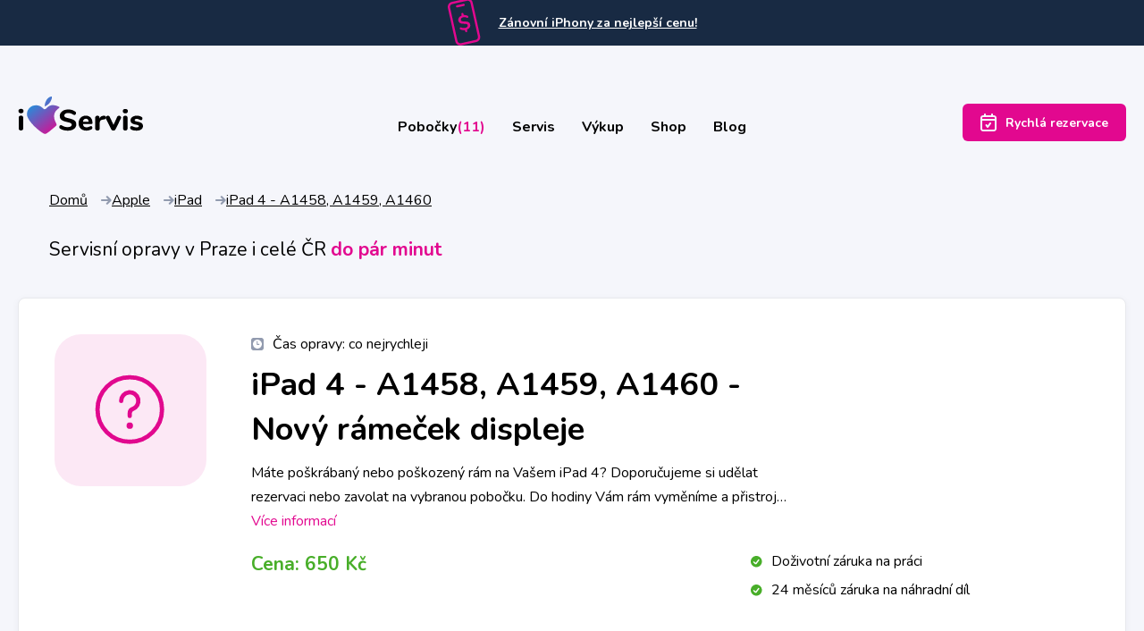

--- FILE ---
content_type: text/html; charset=utf-8
request_url: https://www.iloveservis.cz/servis/apple/ipad/ipad4thgen/novy-ramecek-displeje
body_size: 26467
content:
<!DOCTYPE html><html><head><meta charSet="utf-8"/><meta name="viewport" content="width=device-width, initial-scale=1, viewport-fit=cover"/><link rel="icon" href="/favicon.ico"/><link rel="preconnect" href="https://api.iloveservis.cz/img/getserviceicon
"/><link rel="preconnect" href="https://api.iloveservis.cz/"/><meta property="og:image" content="/fb.png"/><meta property="og:type" content="article"/><meta property="og:url"/><title>iPad 4 - A1458, A1459, A1460 - Nový rámeček displeje</title><meta name="og:title" content="iPad 4 - Nový rámeček displeje | iLoveServis"/><meta name="og:description" content="Servis a opravy mobilních zařízení: Nový rámeček displeje - iPad 4 - A1458, A1459, A1460 - Česká firma iLoveServis ✅ Nejrychlejší služby ✅ Nejlépe hodnoceno zákazníky ✅"/><meta name="description" content="Servis a opravy mobilních zařízení: Nový rámeček displeje - iPad 4 - A1458, A1459, A1460 - Česká firma iLoveServis ✅ Nejrychlejší služby ✅ Nejlépe hodnoceno zákazníky ✅"/><link rel="canonical" href="https://www.iloveservis.cz/servis/apple/ipad/ipad4thgen/novy-ramecek-displeje"/><meta name="next-head-count" content="13"/><link rel="preconnect" href="https://fonts.gstatic.com" crossorigin /><link rel="preload" href="/_next/static/css/a176b6507f3b10bc.css" as="style"/><link rel="stylesheet" href="/_next/static/css/a176b6507f3b10bc.css" data-n-g=""/><link rel="preload" href="/_next/static/css/406b9529571c076d.css" as="style"/><link rel="stylesheet" href="/_next/static/css/406b9529571c076d.css" data-n-p=""/><noscript data-n-css=""></noscript><script defer="" nomodule="" src="/_next/static/chunks/polyfills-42372ed130431b0a.js"></script><script src="/_next/static/chunks/webpack-f106857ab33fd742.js" defer=""></script><script src="/_next/static/chunks/framework-64ad27b21261a9ce.js" defer=""></script><script src="/_next/static/chunks/main-7b81b98a28933e53.js" defer=""></script><script src="/_next/static/chunks/pages/_app-b73bf90ba0d610da.js" defer=""></script><script src="/_next/static/chunks/758-a2382802ab620845.js" defer=""></script><script src="/_next/static/chunks/877-f11b21d964ffcde1.js" defer=""></script><script src="/_next/static/chunks/305-7e6f522ae20afac7.js" defer=""></script><script src="/_next/static/chunks/pages/servis/%5Bbrand%5D/%5Bcategory%5D/%5Bdevice%5D/%5Bservice%5D-4697705a99758e09.js" defer=""></script><script src="/_next/static/YctY_qw7Mumita7HfEv1p/_buildManifest.js" defer=""></script><script src="/_next/static/YctY_qw7Mumita7HfEv1p/_ssgManifest.js" defer=""></script><style data-href="https://fonts.googleapis.com/css2?family=Nunito:wght@300;400;700&display=swap">@font-face{font-family:'Nunito';font-style:normal;font-weight:300;font-display:swap;src:url(https://fonts.gstatic.com/l/font?kit=XRXI3I6Li01BKofiOc5wtlZ2di8HDOUhRTA&skey=27bb6aa8eea8a5e7&v=v32) format('woff')}@font-face{font-family:'Nunito';font-style:normal;font-weight:400;font-display:swap;src:url(https://fonts.gstatic.com/l/font?kit=XRXI3I6Li01BKofiOc5wtlZ2di8HDLshRTA&skey=27bb6aa8eea8a5e7&v=v32) format('woff')}@font-face{font-family:'Nunito';font-style:normal;font-weight:700;font-display:swap;src:url(https://fonts.gstatic.com/l/font?kit=XRXI3I6Li01BKofiOc5wtlZ2di8HDFwmRTA&skey=27bb6aa8eea8a5e7&v=v32) format('woff')}@font-face{font-family:'Nunito';font-style:normal;font-weight:300;font-display:swap;src:url(https://fonts.gstatic.com/s/nunito/v32/XRXV3I6Li01BKofIOOaBTMnFcQIG.woff2) format('woff2');unicode-range:U+0460-052F,U+1C80-1C8A,U+20B4,U+2DE0-2DFF,U+A640-A69F,U+FE2E-FE2F}@font-face{font-family:'Nunito';font-style:normal;font-weight:300;font-display:swap;src:url(https://fonts.gstatic.com/s/nunito/v32/XRXV3I6Li01BKofIMeaBTMnFcQIG.woff2) format('woff2');unicode-range:U+0301,U+0400-045F,U+0490-0491,U+04B0-04B1,U+2116}@font-face{font-family:'Nunito';font-style:normal;font-weight:300;font-display:swap;src:url(https://fonts.gstatic.com/s/nunito/v32/XRXV3I6Li01BKofIOuaBTMnFcQIG.woff2) format('woff2');unicode-range:U+0102-0103,U+0110-0111,U+0128-0129,U+0168-0169,U+01A0-01A1,U+01AF-01B0,U+0300-0301,U+0303-0304,U+0308-0309,U+0323,U+0329,U+1EA0-1EF9,U+20AB}@font-face{font-family:'Nunito';font-style:normal;font-weight:300;font-display:swap;src:url(https://fonts.gstatic.com/s/nunito/v32/XRXV3I6Li01BKofIO-aBTMnFcQIG.woff2) format('woff2');unicode-range:U+0100-02BA,U+02BD-02C5,U+02C7-02CC,U+02CE-02D7,U+02DD-02FF,U+0304,U+0308,U+0329,U+1D00-1DBF,U+1E00-1E9F,U+1EF2-1EFF,U+2020,U+20A0-20AB,U+20AD-20C0,U+2113,U+2C60-2C7F,U+A720-A7FF}@font-face{font-family:'Nunito';font-style:normal;font-weight:300;font-display:swap;src:url(https://fonts.gstatic.com/s/nunito/v32/XRXV3I6Li01BKofINeaBTMnFcQ.woff2) format('woff2');unicode-range:U+0000-00FF,U+0131,U+0152-0153,U+02BB-02BC,U+02C6,U+02DA,U+02DC,U+0304,U+0308,U+0329,U+2000-206F,U+20AC,U+2122,U+2191,U+2193,U+2212,U+2215,U+FEFF,U+FFFD}@font-face{font-family:'Nunito';font-style:normal;font-weight:400;font-display:swap;src:url(https://fonts.gstatic.com/s/nunito/v32/XRXV3I6Li01BKofIOOaBTMnFcQIG.woff2) format('woff2');unicode-range:U+0460-052F,U+1C80-1C8A,U+20B4,U+2DE0-2DFF,U+A640-A69F,U+FE2E-FE2F}@font-face{font-family:'Nunito';font-style:normal;font-weight:400;font-display:swap;src:url(https://fonts.gstatic.com/s/nunito/v32/XRXV3I6Li01BKofIMeaBTMnFcQIG.woff2) format('woff2');unicode-range:U+0301,U+0400-045F,U+0490-0491,U+04B0-04B1,U+2116}@font-face{font-family:'Nunito';font-style:normal;font-weight:400;font-display:swap;src:url(https://fonts.gstatic.com/s/nunito/v32/XRXV3I6Li01BKofIOuaBTMnFcQIG.woff2) format('woff2');unicode-range:U+0102-0103,U+0110-0111,U+0128-0129,U+0168-0169,U+01A0-01A1,U+01AF-01B0,U+0300-0301,U+0303-0304,U+0308-0309,U+0323,U+0329,U+1EA0-1EF9,U+20AB}@font-face{font-family:'Nunito';font-style:normal;font-weight:400;font-display:swap;src:url(https://fonts.gstatic.com/s/nunito/v32/XRXV3I6Li01BKofIO-aBTMnFcQIG.woff2) format('woff2');unicode-range:U+0100-02BA,U+02BD-02C5,U+02C7-02CC,U+02CE-02D7,U+02DD-02FF,U+0304,U+0308,U+0329,U+1D00-1DBF,U+1E00-1E9F,U+1EF2-1EFF,U+2020,U+20A0-20AB,U+20AD-20C0,U+2113,U+2C60-2C7F,U+A720-A7FF}@font-face{font-family:'Nunito';font-style:normal;font-weight:400;font-display:swap;src:url(https://fonts.gstatic.com/s/nunito/v32/XRXV3I6Li01BKofINeaBTMnFcQ.woff2) format('woff2');unicode-range:U+0000-00FF,U+0131,U+0152-0153,U+02BB-02BC,U+02C6,U+02DA,U+02DC,U+0304,U+0308,U+0329,U+2000-206F,U+20AC,U+2122,U+2191,U+2193,U+2212,U+2215,U+FEFF,U+FFFD}@font-face{font-family:'Nunito';font-style:normal;font-weight:700;font-display:swap;src:url(https://fonts.gstatic.com/s/nunito/v32/XRXV3I6Li01BKofIOOaBTMnFcQIG.woff2) format('woff2');unicode-range:U+0460-052F,U+1C80-1C8A,U+20B4,U+2DE0-2DFF,U+A640-A69F,U+FE2E-FE2F}@font-face{font-family:'Nunito';font-style:normal;font-weight:700;font-display:swap;src:url(https://fonts.gstatic.com/s/nunito/v32/XRXV3I6Li01BKofIMeaBTMnFcQIG.woff2) format('woff2');unicode-range:U+0301,U+0400-045F,U+0490-0491,U+04B0-04B1,U+2116}@font-face{font-family:'Nunito';font-style:normal;font-weight:700;font-display:swap;src:url(https://fonts.gstatic.com/s/nunito/v32/XRXV3I6Li01BKofIOuaBTMnFcQIG.woff2) format('woff2');unicode-range:U+0102-0103,U+0110-0111,U+0128-0129,U+0168-0169,U+01A0-01A1,U+01AF-01B0,U+0300-0301,U+0303-0304,U+0308-0309,U+0323,U+0329,U+1EA0-1EF9,U+20AB}@font-face{font-family:'Nunito';font-style:normal;font-weight:700;font-display:swap;src:url(https://fonts.gstatic.com/s/nunito/v32/XRXV3I6Li01BKofIO-aBTMnFcQIG.woff2) format('woff2');unicode-range:U+0100-02BA,U+02BD-02C5,U+02C7-02CC,U+02CE-02D7,U+02DD-02FF,U+0304,U+0308,U+0329,U+1D00-1DBF,U+1E00-1E9F,U+1EF2-1EFF,U+2020,U+20A0-20AB,U+20AD-20C0,U+2113,U+2C60-2C7F,U+A720-A7FF}@font-face{font-family:'Nunito';font-style:normal;font-weight:700;font-display:swap;src:url(https://fonts.gstatic.com/s/nunito/v32/XRXV3I6Li01BKofINeaBTMnFcQ.woff2) format('woff2');unicode-range:U+0000-00FF,U+0131,U+0152-0153,U+02BB-02BC,U+02C6,U+02DA,U+02DC,U+0304,U+0308,U+0329,U+2000-206F,U+20AC,U+2122,U+2191,U+2193,U+2212,U+2215,U+FEFF,U+FFFD}</style></head><body><div id="__next"><div class="bg-tertiary text-white text-center  px-4  font-size-smaller"><p class="d-flex align-items-center justify-content-center"><svg width="37" height="51" viewBox="0 0 37 51" class="d-block mr-4"><path d="M0.140019 8.91998L8.48001 46.43C8.80987 47.9046 9.71079 49.1884 10.9854 50C12.26 50.8116 13.8043 51.0849 15.28 50.76L31.87 47.07C32.6006 46.908 33.292 46.6034 33.9047 46.1738C34.5174 45.7441 35.0394 45.1978 35.4406 44.5662C35.8419 43.9345 36.1147 43.2299 36.2433 42.4927C36.3718 41.7555 36.3537 41.0002 36.19 40.27L27.85 2.76001C27.6213 1.71442 27.0972 0.756469 26.34 0H14.01L4.46003 2.12C2.98726 2.45208 1.70594 3.35396 0.896366 4.6283C0.0867905 5.90263 -0.185158 7.44567 0.140019 8.91998ZM21.59 0.859985C22.4227 0.67514 23.2948 0.828244 24.0147 1.28571C24.7347 1.74317 25.2437 2.46761 25.43 3.29999L33.77 40.81C33.9549 41.6427 33.8018 42.5147 33.3443 43.2347C32.8868 43.9546 32.1624 44.4637 31.33 44.65L14.74 48.34C13.9061 48.5218 13.0342 48.3662 12.3146 47.9071C11.5951 47.448 11.0865 46.7229 10.9 45.89L2.56003 8.38C2.37793 7.54751 2.5322 6.67678 2.98923 5.95752C3.44626 5.23826 4.16902 4.72872 5.00003 4.53998L21.59 0.859985Z" fill="#E2088F"></path><path d="M17.5 4.24997L10.15 5.88999C9.98839 5.92272 9.8349 5.98735 9.69856 6.08011C9.56223 6.17287 9.44578 6.29189 9.356 6.43021C9.26622 6.56853 9.20492 6.72336 9.1757 6.88566C9.14649 7.04795 9.14995 7.2144 9.18587 7.37534C9.22178 7.53628 9.28944 7.68849 9.38487 7.82297C9.48031 7.95745 9.60159 8.07151 9.74165 8.15854C9.88172 8.24557 10.0377 8.30381 10.2006 8.32981C10.3634 8.35581 10.5298 8.34906 10.69 8.30997L18.04 6.67997C18.3622 6.60836 18.6428 6.41171 18.8201 6.13321C18.9973 5.85472 19.0566 5.51722 18.985 5.19498C18.9134 4.87274 18.7167 4.59217 18.4382 4.41495C18.1597 4.23773 17.8223 4.17837 17.5 4.24997Z" fill="#E2088F"></path><path d="M23.86 25.17C23.2563 24.7077 22.5494 24.3989 21.8 24.27C20.8468 24.1232 19.8844 24.043 18.92 24.03C18.04 24.03 17.34 23.96 16.83 23.9C16.3491 23.8588 15.884 23.7083 15.47 23.46C15.2744 23.3377 15.1065 23.1757 14.9773 22.9845C14.8481 22.7933 14.7605 22.5771 14.72 22.3499C14.6369 22.0213 14.6353 21.6773 14.7155 21.3479C14.7957 21.0185 14.9551 20.7137 15.18 20.46C15.7416 19.8709 16.4779 19.4782 17.28 19.34C17.9344 19.1814 18.6122 19.1441 19.28 19.23C19.9666 19.3516 20.6374 19.5495 21.28 19.82C21.4623 19.8978 21.6539 19.9515 21.85 19.98C21.9855 20.0052 22.1245 20.0052 22.26 19.98C22.3926 19.9498 22.5158 19.8875 22.6187 19.7986C22.7215 19.7097 22.801 19.5968 22.85 19.47C22.9836 19.1898 23.0189 18.8727 22.95 18.57C22.9053 18.3621 22.8111 18.168 22.6753 18.0043C22.5395 17.8406 22.3661 17.7122 22.17 17.63C20.8368 16.9653 19.3416 16.6946 17.86 16.8499L17.55 15.45C17.522 15.2935 17.4634 15.1441 17.3776 15.0102C17.2918 14.8764 17.1805 14.7608 17.05 14.67C16.9155 14.5868 16.7656 14.5316 16.6092 14.5075C16.4529 14.4835 16.2933 14.4912 16.14 14.53C15.9828 14.5589 15.8332 14.62 15.7007 14.7095C15.5682 14.799 15.4556 14.9149 15.37 15.05C15.2894 15.1875 15.2373 15.3397 15.2167 15.4978C15.1961 15.6558 15.2074 15.8164 15.25 15.97L15.56 17.39C14.3056 17.8289 13.2256 18.6598 12.48 19.76C12.1479 20.2553 11.9215 20.8137 11.8148 21.4004C11.7082 21.9871 11.7235 22.5895 11.86 23.17C12.0098 24.0646 12.4788 24.8746 13.18 25.45C13.8042 25.928 14.5351 26.2472 15.31 26.38C16.2855 26.5402 17.2716 26.6272 18.26 26.64C19.12 26.64 19.8 26.72 20.26 26.77C20.7094 26.8149 21.145 26.9509 21.54 27.17C21.7232 27.2735 21.8805 27.4174 22.0001 27.5906C22.1196 27.7638 22.1982 27.9619 22.23 28.17C22.32 28.4958 22.3259 28.8392 22.2473 29.1679C22.1686 29.4967 22.0078 29.8002 21.78 30.05C21.1722 30.6344 20.4018 31.0214 19.57 31.16C18.8515 31.3186 18.1134 31.3691 17.38 31.31C16.602 31.2356 15.8381 31.0539 15.11 30.77L14.55 30.62C14.4048 30.5903 14.2552 30.5903 14.11 30.62C13.9833 30.6519 13.8661 30.7141 13.7686 30.8012C13.6711 30.8883 13.5961 30.9976 13.55 31.12C13.4133 31.3993 13.3779 31.7175 13.45 32.02C13.4905 32.2322 13.5757 32.4333 13.7 32.61C13.8321 32.7763 14.0091 32.9013 14.21 32.97C14.9492 33.3244 15.7444 33.5477 16.56 33.63C17.4332 33.74 18.3168 33.74 19.19 33.63L19.5 35.01C19.5641 35.3256 19.7466 35.6047 20.01 35.79C20.1443 35.8736 20.2942 35.9292 20.4507 35.9533C20.6071 35.9773 20.7667 35.9694 20.92 35.93C21.0759 35.9009 21.224 35.8397 21.3549 35.7502C21.4857 35.6606 21.5965 35.5448 21.68 35.41C21.7623 35.2732 21.8162 35.1212 21.8385 34.9632C21.8609 34.8051 21.8512 34.6442 21.81 34.49L21.49 33.07C22.7091 32.6365 23.7593 31.8277 24.49 30.76C24.809 30.2721 25.0242 29.7239 25.1223 29.1493C25.2203 28.5747 25.1991 27.986 25.06 27.42C24.9427 26.5504 24.5168 25.7519 23.86 25.17Z" fill="#E2088F"></path></svg><a class="text-white font-weight-bold" href="https://iloveservis-store.cz/">Zánovní iPhony za nejlepší cenu!</a></p></div><header class=" main-header mt-3 mb-8 mt-md-6 mt-lg-11 mb-lg-11" role="banner"><div class="container-fluid ContainerFluid_container-fluid__srUCU "><nav class="menu d-flex justify-content-between flex-wrap align-items-center gap-4" role="navigation"><a class="d-block order-1" rel="home" href="/"><svg width="141" class="Menu_menu-logo__3gdJ_" height="43" viewBox="0 0 141 43" fill="none" xmlns="http://www.w3.org/2000/svg"><path d="M3.50239 38.887C2.76319 38.887 2.15279 38.6854 1.67119 38.2822C1.18959 37.879 0.948793 37.2854 0.948793 36.5014V24.2374C0.948793 23.4534 1.19519 22.8598 1.68799 22.4566C2.18079 22.0534 2.78559 21.8518 3.50239 21.8518C4.21919 21.8518 4.81839 22.0534 5.29999 22.4566C5.78159 22.8598 6.02239 23.4534 6.02239 24.2374V36.5014C6.02239 37.2854 5.78159 37.879 5.29999 38.2822C4.81839 38.6854 4.21919 38.887 3.50239 38.887ZM3.50239 19.1638C2.60639 19.1638 1.90079 18.9342 1.38559 18.475C0.870393 18.0158 0.612793 17.3942 0.612793 16.6102C0.612793 15.8262 0.870393 15.2102 1.38559 14.7622C1.90079 14.3142 2.60639 14.0902 3.50239 14.0902C4.37599 14.0902 5.07599 14.3198 5.60239 14.779C6.12879 15.2382 6.39199 15.8486 6.39199 16.6102C6.39199 17.3942 6.13439 18.0158 5.61919 18.475C5.10399 18.9342 4.39839 19.1638 3.50239 19.1638Z" fill="black"></path><path d="M56.2864 39.1024C54.5168 39.1024 52.8704 38.8952 51.3472 38.4808C49.824 38.0664 48.5808 37.4784 47.6176 36.7168C47.2816 36.4704 47.0408 36.2072 46.8952 35.9272C46.7496 35.6472 46.6768 35.2944 46.6768 34.8688C46.6768 34.3088 46.8504 33.816 47.1976 33.3904C47.5448 32.9648 47.9424 32.752 48.3904 32.752C48.6368 32.752 48.8776 32.7912 49.1128 32.8696C49.348 32.948 49.6336 33.088 49.9696 33.2896C50.9328 33.8944 51.9072 34.3368 52.8928 34.6168C53.8784 34.8968 54.9648 35.0368 56.152 35.0368C57.6304 35.0368 58.7616 34.7904 59.5456 34.2976C60.3296 33.8048 60.7216 33.0992 60.7216 32.1808C60.7216 31.4864 60.3576 30.9264 59.6296 30.5008C58.9016 30.0752 57.608 29.672 55.7488 29.2912C53.6656 28.8656 52.0024 28.3504 50.7592 27.7456C49.516 27.1408 48.6088 26.3904 48.0376 25.4944C47.4664 24.5984 47.1808 23.512 47.1808 22.2352C47.1808 20.824 47.5896 19.5528 48.4072 18.4216C49.2248 17.2904 50.356 16.4056 51.8008 15.7672C53.2456 15.1288 54.8752 14.8096 56.6896 14.8096C59.8704 14.8096 62.4912 15.6048 64.552 17.1952C64.888 17.464 65.1288 17.7384 65.2744 18.0184C65.42 18.2984 65.4928 18.64 65.4928 19.0432C65.4928 19.6032 65.3192 20.096 64.972 20.5216C64.6248 20.9472 64.2272 21.16 63.7792 21.16C63.5328 21.16 63.3032 21.1264 63.0904 21.0592C62.8776 20.992 62.5808 20.8464 62.2 20.6224C61.2816 20.04 60.436 19.6032 59.6632 19.312C58.8904 19.0208 57.9104 18.8752 56.7232 18.8752C55.3568 18.8752 54.2816 19.1384 53.4976 19.6648C52.7136 20.1912 52.3216 20.9136 52.3216 21.832C52.3216 22.3696 52.4728 22.812 52.7752 23.1592C53.0776 23.5064 53.5816 23.8144 54.2872 24.0832C54.9928 24.352 55.9952 24.632 57.2944 24.9232C60.3408 25.5952 62.5304 26.4576 63.8632 27.5104C65.196 28.5632 65.8624 30.008 65.8624 31.8448C65.8624 33.2784 65.4648 34.544 64.6696 35.6416C63.8744 36.7392 62.7544 37.5904 61.3096 38.1952C59.8648 38.8 58.1904 39.1024 56.2864 39.1024Z" fill="black"></path><path d="M82.4608 33.8944C82.9088 33.8944 83.2728 34.0736 83.5528 34.432C83.8328 34.7904 83.9728 35.2496 83.9728 35.8096C83.9728 36.1904 83.8608 36.5432 83.6368 36.868C83.4128 37.1928 83.0992 37.4672 82.696 37.6912C81.9344 38.0944 81.0496 38.4248 80.0416 38.6824C79.0336 38.94 78.104 39.0688 77.2528 39.0688C75.4608 39.0688 73.8984 38.7216 72.5656 38.0272C71.2328 37.3328 70.208 36.3416 69.4912 35.0536C68.7744 33.7656 68.416 32.248 68.416 30.5008C68.416 28.8208 68.7632 27.3312 69.4576 26.032C70.152 24.7328 71.1152 23.7192 72.3472 22.9912C73.5792 22.2632 74.9792 21.8992 76.5472 21.8992C78.048 21.8992 79.364 22.2296 80.4952 22.8904C81.6264 23.5512 82.5056 24.492 83.1328 25.7128C83.76 26.9336 84.0736 28.3616 84.0736 29.9968C84.0736 30.4896 83.956 30.8648 83.7208 31.1224C83.4856 31.38 83.1552 31.5088 82.7296 31.5088H73.3216C73.4784 32.8304 73.8816 33.788 74.5312 34.3816C75.1808 34.9752 76.1104 35.272 77.32 35.272C77.9696 35.272 78.552 35.1936 79.0672 35.0368C79.5824 34.88 80.1536 34.6672 80.7808 34.3984C81.0944 34.264 81.3968 34.1464 81.688 34.0456C81.9792 33.9448 82.2368 33.8944 82.4608 33.8944ZM76.6816 25.3936C75.7184 25.3936 74.9456 25.7016 74.3632 26.3176C73.7808 26.9336 73.4336 27.824 73.3216 28.9888H79.8064C79.7392 27.8016 79.4424 26.9056 78.916 26.3008C78.3896 25.696 77.6448 25.3936 76.6816 25.3936Z" fill="black"></path><path d="M96.976 21.9664C97.648 21.9216 98.18 22.0728 98.572 22.42C98.964 22.7672 99.16 23.288 99.16 23.9824C99.16 24.7216 98.9808 25.2704 98.6224 25.6288C98.264 25.9872 97.6256 26.2112 96.7072 26.3008L95.6992 26.4016C94.4672 26.536 93.5768 26.9392 93.028 27.6112C92.4792 28.2832 92.2048 29.1456 92.2048 30.1984V36.616C92.2048 37.4 91.964 37.9936 91.4824 38.3968C91.0008 38.8 90.4016 39.0016 89.6848 39.0016C88.9456 39.0016 88.3352 38.8 87.8536 38.3968C87.372 37.9936 87.1312 37.4 87.1312 36.616V24.2848C87.1312 23.5456 87.3776 22.9744 87.8704 22.5712C88.3632 22.168 88.9568 21.9664 89.6512 21.9664C90.3232 21.9664 90.8832 22.1624 91.3312 22.5544C91.7792 22.9464 92.0032 23.4896 92.0032 24.184V25.0912C92.4064 24.128 93.0168 23.3888 93.8344 22.8736C94.652 22.3584 95.5424 22.0672 96.5056 22L96.976 21.9664Z" fill="black"></path><path d="M111.861 23.4112C112.085 22.9408 112.382 22.588 112.751 22.3528C113.121 22.1176 113.518 22 113.944 22C114.571 22 115.131 22.2072 115.624 22.6216C116.117 23.036 116.363 23.5344 116.363 24.1168C116.363 24.4528 116.285 24.7776 116.128 25.0912L110.08 37.4896C109.856 37.9824 109.52 38.3576 109.072 38.6152C108.624 38.8728 108.142 39.0016 107.627 39.0016C107.112 39.0016 106.63 38.8728 106.182 38.6152C105.734 38.3576 105.387 37.9824 105.141 37.4896L99.0928 25.0912C98.9584 24.7776 98.8912 24.4752 98.8912 24.184C98.8912 23.5792 99.1544 23.064 99.6808 22.6384C100.207 22.2128 100.795 22 101.445 22C101.915 22 102.341 22.1176 102.722 22.3528C103.102 22.588 103.405 22.9408 103.629 23.4112L107.762 32.4496L111.861 23.4112Z" fill="black"></path><path d="M121.101 39.0016C120.362 39.0016 119.751 38.8 119.27 38.3968C118.788 37.9936 118.547 37.4 118.547 36.616V24.352C118.547 23.568 118.794 22.9744 119.286 22.5712C119.779 22.168 120.384 21.9664 121.101 21.9664C121.818 21.9664 122.417 22.168 122.898 22.5712C123.38 22.9744 123.621 23.568 123.621 24.352V36.616C123.621 37.4 123.38 37.9936 122.898 38.3968C122.417 38.8 121.818 39.0016 121.101 39.0016ZM121.101 19.2784C120.205 19.2784 119.499 19.0488 118.984 18.5896C118.469 18.1304 118.211 17.5088 118.211 16.7248C118.211 15.9408 118.469 15.3248 118.984 14.8768C119.499 14.4288 120.205 14.2048 121.101 14.2048C121.974 14.2048 122.674 14.4344 123.201 14.8936C123.727 15.3528 123.99 15.9632 123.99 16.7248C123.99 17.5088 123.733 18.1304 123.218 18.5896C122.702 19.0488 121.997 19.2784 121.101 19.2784Z" fill="black"></path><path d="M133.768 39.0688C132.402 39.0688 131.214 38.9568 130.206 38.7328C129.198 38.5088 128.314 38.1504 127.552 37.6576C127.216 37.456 126.958 37.1872 126.779 36.8512C126.6 36.5152 126.51 36.1344 126.51 35.7088C126.51 35.1936 126.656 34.7624 126.947 34.4152C127.238 34.068 127.597 33.8944 128.022 33.8944C128.314 33.8944 128.605 33.9448 128.896 34.0456C129.187 34.1464 129.49 34.264 129.803 34.3984C130.43 34.6896 131.046 34.9192 131.651 35.0872C132.256 35.2552 133.006 35.3392 133.902 35.3392C134.686 35.3392 135.297 35.216 135.734 34.9696C136.17 34.7232 136.389 34.3872 136.389 33.9616C136.389 33.648 136.294 33.396 136.103 33.2056C135.913 33.0152 135.56 32.8416 135.045 32.6848C134.53 32.528 133.712 32.3376 132.592 32.1136C130.598 31.7328 129.165 31.1616 128.291 30.4C127.418 29.6384 126.981 28.5744 126.981 27.208C126.981 26.2 127.289 25.2928 127.905 24.4864C128.521 23.68 129.366 23.0472 130.442 22.588C131.517 22.1288 132.726 21.8992 134.07 21.8992C135.034 21.8992 135.974 22.0224 136.893 22.2688C137.811 22.5152 138.629 22.8624 139.346 23.3104C140.04 23.736 140.387 24.3632 140.387 25.192C140.387 25.7296 140.242 26.1776 139.95 26.536C139.659 26.8944 139.301 27.0736 138.875 27.0736C138.36 27.0736 137.744 26.872 137.027 26.4688C136.467 26.1776 135.958 25.9592 135.498 25.8136C135.039 25.668 134.496 25.5952 133.869 25.5952C133.174 25.5952 132.626 25.724 132.222 25.9816C131.819 26.2392 131.618 26.592 131.618 27.04C131.618 27.5104 131.853 27.8688 132.323 28.1152C132.794 28.3616 133.701 28.608 135.045 28.8544C136.546 29.1456 137.722 29.4984 138.573 29.9128C139.424 30.3272 140.04 30.848 140.421 31.4752C140.802 32.1024 140.992 32.8976 140.992 33.8608C140.992 35.4512 140.337 36.7168 139.026 37.6576C137.716 38.5984 135.963 39.0688 133.768 39.0688Z" fill="black"></path><path d="M39.2292 9.81281C42.9327 9.95328 47.1186 11.815 46.9974 12.5114C46.9974 12.9467 45.6291 13.4689 43.2016 15.9935C42.3972 16.9945 40.4209 19.7367 40.8623 23.2187C40.8623 27.5648 43.8195 31.0098 43.643 32.6637C43.643 33.3603 36.0843 39.4973 36.0843 39.4973C36.0843 39.4973 34.0209 41.1947 32.2555 42.3265C31.8142 42.5441 30.9702 42.8488 30.6665 42.8488C30.3628 42.8488 29.3496 42.6016 29.1217 42.4135C27.0915 41.2383 25.679 40.2372 24.1784 39.062C17.7343 33.8826 11.1467 26.6573 10.2198 21.173C9.86661 14.9054 14.2695 10.0304 20.3384 10.0304C22.5131 10.0304 24.5593 10.5492 26.3168 11.8301C28.0016 13.0581 28.8569 14.3829 30.1368 14.6006C31.6817 14.3829 32.0348 13.3384 33.5354 12.1197C35.2569 10.7217 37.0545 9.81281 39.2292 9.81281ZM38.1784 0C38.1784 0 38.3399 1.03765 38.2666 1.69748C38.1864 2.41931 37.988 2.79942 37.737 3.48205C37.1266 5.14113 36.6513 6.06727 35.5301 7.44286C34.3119 8.93735 32.3963 10.3156 31.7343 10.6203C31.0722 10.925 30.2336 11.2731 30.2336 11.2731C30.2336 11.2731 30.3364 8.89518 30.7521 7.44286C31.337 5.39977 32.0873 4.17848 33.279 2.61154C33.878 1.82404 34.9799 0.936107 36.0597 0.478755C37.1285 0.0260906 38.1784 0 38.1784 0Z" fill="url(#paint0_linear_106_18)"></path><defs><linearGradient id="paint0_linear_106_18" x1="15.0282" y1="1.40219e-06" x2="47.0602" y2="39.677" gradientUnits="userSpaceOnUse"><stop stop-color="#05A4E7"></stop><stop offset="1" stop-color="#E1078E"></stop></linearGradient></defs></svg></a><div class=" Menu_menu-collapse__Dk8ts mb-0 mt-md-1 mt-lg-2 z-index-5 order-3 order-md-2 flex-grow-1"><ul class="d-flex justify-content-between"><li class="mr-4 mr-md-0"><a class="Menu_link__b6TMQ transition font-weight-bold mr-md-4 mr-lg-6" href="/pobocky">Pobočky<span class="text-secondary">(11)</span></a></li><li class="mr-4 mr-md-0"><a class="Menu_link__b6TMQ transition font-weight-bold mr-md-4 mr-lg-6" href="/cenik-oprav">Servis</a></li><li class="mr-4 mr-md-0"><a class="Menu_link__b6TMQ transition font-weight-bold mr-md-4 mr-lg-6" href="/vykup">Výkup</a></li><li class="mr-4 mr-md-0"><a href="http://iloveservis-store.cz/" class="Menu_link__b6TMQ transition font-weight-bold mr-md-4 mr-lg-6">Shop</a></li><li><a class="Menu_link__b6TMQ transition font-weight-bold" href="/blog">Blog</a></li></ul></div><button class="mt-md-1 mt-lg-2 order-2 order-md-3  Button_btn__c2iDe Button_btn-secondary__JdPAC undefined" type="button"><svg class="d-block mr-2" width="18" height="20" version="1.1" viewBox="0 0 18 20"><path d="M11.80801,11.5892c0.32538,-0.4463 0.19199,-1.07181 -0.21881,-1.3972c-0.44629,-0.32541 -1.07181,-0.192 -1.39722,0.2188l-2.14139,2.9368l-0.7666,-0.96829c-0.34274,-0.433 -0.97168,-0.50621 -1.40469,-0.1633c-0.43303,0.3428 -0.50615,0.97169 -0.16336,1.40469l1.58334,2c0.194,0.24501 0.49142,0.3793 0.8038,0.3793c0.3125,0 0.60413,-0.15829 0.78821,-0.4108zM16,8v9c0,0.55231 -0.44769,1 -1,1h-12c-0.55228,0 -1,-0.44769 -1,-1v-9zM15,4c0.55231,0 1,0.44772 1,1v1h-14v-1c0,-0.55228 0.44772,-1 1,-1zM4,2h-1c-1.65685,0 -3,1.34315 -3,3v12c0,1.65691 1.34315,3 3,3h12c1.65689,0 3,-1.34309 3,-3v-12c0,-1.65686 -1.34311,-3 -3,-3h-1v-1c0,-0.55228 -0.44769,-1 -1,-1c-0.55231,0 -1,0.44772 -1,1v1h-6v-1c0,-0.55228 -0.44772,-1 -1,-1c-0.55228,0 -1,0.44772 -1,1z" fill="#f6fbff" fill-opacity="1"></path></svg>Rychlá rezervace</button></nav></div></header><main><div class="container-fluid ContainerFluid_container-fluid__srUCU ContainerFluid_container-fluid-narrow__vIuIL"><div class="mb-4 mb-md-8 ml-lg-7"><ul class="Breadcrumbs_wrapper__zUZnC mb-6"><li class="d-flex align-items-center flex-shrink-0"><a class="text-primary" href="/">Domů</a><svg class="d-block ml-3 text-gray-2" width="12" height="10"><use xlink:href="#arrow-right"></use></svg></li><li class="d-flex align-items-center flex-shrink-0"><a class="text-primary" href="/servis/apple">Apple</a><svg class="d-block ml-3 text-gray-2" width="12" height="10"><use xlink:href="#arrow-right"></use></svg></li><li class="d-flex align-items-center flex-shrink-0"><a class="text-primary" href="/servis/apple/ipad">iPad</a><svg class="d-block ml-3 text-gray-2" width="12" height="10"><use xlink:href="#arrow-right"></use></svg></li><li class="d-flex align-items-center flex-shrink-0"><a class="text-primary" href="/servis/apple/ipad/ipad4thgen">iPad 4 - A1458, A1459, A1460</a></li></ul><p class="font-size-big">Servisní opravy v Praze i celé ČR<!-- --> <strong class="text-secondary">do pár minut</strong></p></div><div class="bg-white border border-bcolor box-shadow rounded"><article class="px-4 pb-4 pb-md-8 px-md-8"><div class="border-bottom border-bcolor pb-4 mb-4 pb-md-8 pb-4 mb-4 mb-md-8"><div class="d-md-flex"><div class="flex-shrink-0 mr-10 mt-4 mt-md-8"><div class="d-flex align-items-center justify-content-center Icon_icon-big__3hgLS Icon_icon__Haypr"><img src="https://api.iloveservis.cz/img/getserviceicon
/novy-ramecek-displeje" width="170" height="170" alt=""/></div></div><div class="flex-grow-1"><div class="row align-items-end justify-content-between"><div class="col-12"><div class="mt-4 mt-md-8 mb-4 mb-md-2 d-md-flex justify-content-between"><div class="d-flex align-items-center"><svg class="d-block text-gray-2 mr-2" width="14" height="14"><use xlink:href="#clock"></use></svg>Čas opravy: <!-- -->co nejrychleji</div></div></div><div class="col-12 col-lg-8 col-xl-7 mb-4 mb-md-6 mb-lg-0"><h1 class="gamma">iPad 4 - A1458, A1459, A1460<!-- --> - <!-- -->Nový rámeček displeje</h1><div class="Typography_typography__FGkyv"><p class="mb-0"><span style="--line-clamp:2" class="LineClamp_text__2d_E6">Máte poškrábaný nebo poškozený rám na Vašem iPad 4? Doporučujeme si udělat rezervaci nebo zavolat na vybranou pobočku. Do hodiny Vám rám vyměníme a přistroj bude vypadat zase jako nový.</span> <button class="LineClamp_button__m0RW9">Více informací</button></p></div></div></div><div class="row mt-lg-4"><div class="col-12 col-lg-7"><div class="text-green font-size-big font-weight-bold mb-4">Cena: <!-- -->650 Kč</div></div><div class="col-12 col-lg-5"><ul><li class="mb-2 d-flex align-items-center"><svg class="text-green d-block mr-2" width="13" height="13"><use xlink:href="#check"></use></svg>Doživotní záruka na práci<!-- --> </li><li class="d-flex align-items-center"><svg class="text-green d-block mr-2" width="13" height="13"><use xlink:href="#check"></use></svg>24 měsíců záruka na náhradní díl</li></ul></div></div></div></div></div><div class="d-md-flex align-items-center justify-content-between flex-wrap"><div class="delta mb-0"><div>Právě máme <span class="text-green">otevřeno!</span> <span class="font-weight-normal">Tak se stav hned:</span></div></div><div class="mt-4 mt-lg-0"><button class="mb-4 mr-md-4 mb-lg-0  Button_btn__c2iDe Button_btn-secondary__JdPAC Button_btn-size-lg__lbZRA" type="button"><svg class="d-block mr-2" width="18" height="18"><use xlink:href="#office"></use></svg>Najít pobočku</button><button class="mb-4 mr-md-4 mb-lg-0  Button_btn__c2iDe Button_btn-secondary__JdPAC Button_btn-size-lg__lbZRA" type="button"><svg class="d-block mr-2" width="18" height="18"><use xlink:href="#calendar"></use></svg>Rezervovat termín</button><button class="undefined  Button_btn__c2iDe Button_btn-secondary-outline__mGD4U Button_btn-size-lg__lbZRA" type="button"><svg class="d-block mr-2" width="20" height="16"><use xlink:href="#truck"></use></svg>Objednat svoz ZDARMA</button></div></div></article></div><section class="mt-10"><h3 class="text-center mb-4 mb-md-3">Všechny opravy pro<!-- --> <span class="font-weight-normal">iPad 4 - A1458, A1459, A1460</span></h3><div class="bg-white border border-bcolor box-shadow rounded"><div class="row p-2 p-md-4 align-items-center no-gutters border-bottom border-bcolor position-relative"><div class="col-2 col-md-auto d-flex align-items-center"><div class="flex-shrink-0"><div class="d-flex align-items-center justify-content-center undefined Icon_icon__Haypr"><img loading="lazy" decoding="async" src="https://api.iloveservis.cz/img/getserviceicon
/vymena-skla" width="48" height="48" alt=""/></div></div></div><div class="col-8 col-md-auto flex-grow-1 px-2 px-md-4"><div class="row no-gutters"><div class="col-12 col-lg-8 mb-md-1 mb-lg-0"><div class=" font-weight-bold font-size-smaller font-size-md-normal">Výměna skla</div></div><div class="col-5 col-md-3 col-lg-2 text-green font-weight-bold font-size-smaller">1590 Kč</div><div class="col-7 col-lg-2 font-size-smaller d-flex align-items-center"><svg class="d-none d-md-block text-gray-2 mr-2" width="14" height="14"><use xlink:href="#clock"></use></svg>co nejrychleji</div></div></div><div class="col-2 col-md-auto d-flex justify-content-end col-md-1 position-static"><a class="stretched-link  Button_btn__c2iDe Button_btn-secondary-outline-icon__XMQ25 undefined" href="/servis/apple/ipad/ipad4thgen/vymena-skla"><svg aria-label="Vybrať opravu" class="d-block" width="13" height="10"><use xlink:href="#arrow-right"></use></svg></a></div></div><div class="row p-2 p-md-4 align-items-center no-gutters border-bottom border-bcolor position-relative"><div class="col-2 col-md-auto d-flex align-items-center"><div class="flex-shrink-0"><div class="d-flex align-items-center justify-content-center undefined Icon_icon__Haypr"><img loading="lazy" decoding="async" src="https://api.iloveservis.cz/img/getserviceicon
/vymena-displeje" width="48" height="48" alt=""/></div></div></div><div class="col-8 col-md-auto flex-grow-1 px-2 px-md-4"><div class="row no-gutters"><div class="col-12 col-lg-8 mb-md-1 mb-lg-0"><div class=" font-weight-bold font-size-smaller font-size-md-normal">Výměna displeje</div></div><div class="col-5 col-md-3 col-lg-2 text-green font-weight-bold font-size-smaller">1890 Kč</div><div class="col-7 col-lg-2 font-size-smaller d-flex align-items-center"><svg class="d-none d-md-block text-gray-2 mr-2" width="14" height="14"><use xlink:href="#clock"></use></svg>co nejrychleji</div></div></div><div class="col-2 col-md-auto d-flex justify-content-end col-md-1 position-static"><a class="stretched-link  Button_btn__c2iDe Button_btn-secondary-outline-icon__XMQ25 undefined" href="/servis/apple/ipad/ipad4thgen/vymena-displeje"><svg aria-label="Vybrať opravu" class="d-block" width="13" height="10"><use xlink:href="#arrow-right"></use></svg></a></div></div><div class="row p-2 p-md-4 align-items-center no-gutters border-bottom border-bcolor position-relative"><div class="col-2 col-md-auto d-flex align-items-center"><div class="flex-shrink-0"><div class="d-flex align-items-center justify-content-center undefined Icon_icon__Haypr"><img loading="lazy" decoding="async" src="https://api.iloveservis.cz/img/getserviceicon
/vymena-baterie" width="48" height="48" alt=""/></div></div></div><div class="col-8 col-md-auto flex-grow-1 px-2 px-md-4"><div class="row no-gutters"><div class="col-12 col-lg-8 mb-md-1 mb-lg-0"><div class=" font-weight-bold font-size-smaller font-size-md-normal">Výměna baterie</div></div><div class="col-5 col-md-3 col-lg-2 text-green font-weight-bold font-size-smaller">1690 Kč</div><div class="col-7 col-lg-2 font-size-smaller d-flex align-items-center"><svg class="d-none d-md-block text-gray-2 mr-2" width="14" height="14"><use xlink:href="#clock"></use></svg>co nejrychleji</div></div></div><div class="col-2 col-md-auto d-flex justify-content-end col-md-1 position-static"><a class="stretched-link  Button_btn__c2iDe Button_btn-secondary-outline-icon__XMQ25 undefined" href="/servis/apple/ipad/ipad4thgen/vymena-baterie"><svg aria-label="Vybrať opravu" class="d-block" width="13" height="10"><use xlink:href="#arrow-right"></use></svg></a></div></div><div class="row p-2 p-md-4 align-items-center no-gutters border-bottom border-bcolor position-relative"><div class="col-2 col-md-auto d-flex align-items-center"><div class="flex-shrink-0"><div class="d-flex align-items-center justify-content-center undefined Icon_icon__Haypr"><img loading="lazy" decoding="async" src="https://api.iloveservis.cz/img/getserviceicon
/vymena-konektoru-nenabiji" width="48" height="48" alt=""/></div></div></div><div class="col-8 col-md-auto flex-grow-1 px-2 px-md-4"><div class="row no-gutters"><div class="col-12 col-lg-8 mb-md-1 mb-lg-0"><div class=" font-weight-bold font-size-smaller font-size-md-normal">Výměna konektoru / nenabíjí</div></div><div class="col-5 col-md-3 col-lg-2 text-green font-weight-bold font-size-smaller">1350 Kč</div><div class="col-7 col-lg-2 font-size-smaller d-flex align-items-center"><svg class="d-none d-md-block text-gray-2 mr-2" width="14" height="14"><use xlink:href="#clock"></use></svg>co nejrychleji</div></div></div><div class="col-2 col-md-auto d-flex justify-content-end col-md-1 position-static"><a class="stretched-link  Button_btn__c2iDe Button_btn-secondary-outline-icon__XMQ25 undefined" href="/servis/apple/ipad/ipad4thgen/vymena-konektoru-nenabiji"><svg aria-label="Vybrať opravu" class="d-block" width="13" height="10"><use xlink:href="#arrow-right"></use></svg></a></div></div><div class="row p-2 p-md-4 align-items-center no-gutters border-bottom border-bcolor position-relative"><div class="col-2 col-md-auto d-flex align-items-center"><div class="flex-shrink-0"><div class="d-flex align-items-center justify-content-center undefined Icon_icon__Haypr"><img loading="lazy" decoding="async" src="https://api.iloveservis.cz/img/getserviceicon
/diagnostika" width="48" height="48" alt=""/></div></div></div><div class="col-8 col-md-auto flex-grow-1 px-2 px-md-4"><div class="row no-gutters"><div class="col-12 col-lg-8 mb-md-1 mb-lg-0"><div class=" font-weight-bold font-size-smaller font-size-md-normal">Diagnostika</div></div><div class="col-5 col-md-3 col-lg-2 text-green font-weight-bold font-size-smaller">590 Kč</div><div class="col-7 col-lg-2 font-size-smaller d-flex align-items-center"><svg class="d-none d-md-block text-gray-2 mr-2" width="14" height="14"><use xlink:href="#clock"></use></svg>2-3 dny</div></div></div><div class="col-2 col-md-auto d-flex justify-content-end col-md-1 position-static"><a class="stretched-link  Button_btn__c2iDe Button_btn-secondary-outline-icon__XMQ25 undefined" href="/servis/apple/ipad/ipad4thgen/diagnostika"><svg aria-label="Vybrať opravu" class="d-block" width="13" height="10"><use xlink:href="#arrow-right"></use></svg></a></div></div><div class="row p-2 p-md-4 align-items-center no-gutters border-bottom border-bcolor position-relative"><div class="col-2 col-md-auto d-flex align-items-center"><div class="flex-shrink-0"><div class="d-flex align-items-center justify-content-center undefined Icon_icon__Haypr"><img loading="lazy" decoding="async" src="https://api.iloveservis.cz/img/getserviceicon
/cisteni-pristroje" width="48" height="48" alt=""/></div></div></div><div class="col-8 col-md-auto flex-grow-1 px-2 px-md-4"><div class="row no-gutters"><div class="col-12 col-lg-8 mb-md-1 mb-lg-0"><div class=" font-weight-bold font-size-smaller font-size-md-normal">Čištění přístroje</div></div><div class="col-5 col-md-3 col-lg-2 text-green font-weight-bold font-size-smaller">290 Kč</div><div class="col-7 col-lg-2 font-size-smaller d-flex align-items-center"><svg class="d-none d-md-block text-gray-2 mr-2" width="14" height="14"><use xlink:href="#clock"></use></svg>co nejrychleji</div></div></div><div class="col-2 col-md-auto d-flex justify-content-end col-md-1 position-static"><a class="stretched-link  Button_btn__c2iDe Button_btn-secondary-outline-icon__XMQ25 undefined" href="/servis/apple/ipad/ipad4thgen/cisteni-pristroje"><svg aria-label="Vybrať opravu" class="d-block" width="13" height="10"><use xlink:href="#arrow-right"></use></svg></a></div></div><div class="row p-2 p-md-4 align-items-center no-gutters border-bottom border-bcolor position-relative"><div class="col-2 col-md-auto d-flex align-items-center"><div class="flex-shrink-0"><div class="d-flex align-items-center justify-content-center undefined Icon_icon__Haypr"><img loading="lazy" decoding="async" src="https://api.iloveservis.cz/img/getserviceicon
/kontakt-s-kapalinou" width="48" height="48" alt=""/></div></div></div><div class="col-8 col-md-auto flex-grow-1 px-2 px-md-4"><div class="row no-gutters"><div class="col-12 col-lg-8 mb-md-1 mb-lg-0"><div class=" font-weight-bold font-size-smaller font-size-md-normal">Kontakt s kapalinou</div></div><div class="col-5 col-md-3 col-lg-2 text-green font-weight-bold font-size-smaller">890 Kč</div><div class="col-7 col-lg-2 font-size-smaller d-flex align-items-center"><svg class="d-none d-md-block text-gray-2 mr-2" width="14" height="14"><use xlink:href="#clock"></use></svg>co nejrychleji</div></div></div><div class="col-2 col-md-auto d-flex justify-content-end col-md-1 position-static"><a class="stretched-link  Button_btn__c2iDe Button_btn-secondary-outline-icon__XMQ25 undefined" href="/servis/apple/ipad/ipad4thgen/kontakt-s-kapalinou"><svg aria-label="Vybrať opravu" class="d-block" width="13" height="10"><use xlink:href="#arrow-right"></use></svg></a></div></div><div class="row p-2 p-md-4 align-items-center no-gutters border-bottom border-bcolor position-relative"><div class="col-2 col-md-auto d-flex align-items-center"><div class="flex-shrink-0"><div class="d-flex align-items-center justify-content-center undefined Icon_icon__Haypr"><img loading="lazy" decoding="async" src="https://api.iloveservis.cz/img/getserviceicon
/prehrani-software-nestartuje" width="48" height="48" alt=""/></div></div></div><div class="col-8 col-md-auto flex-grow-1 px-2 px-md-4"><div class="row no-gutters"><div class="col-12 col-lg-8 mb-md-1 mb-lg-0"><div class=" font-weight-bold font-size-smaller font-size-md-normal">Přehrání software / nestartuje</div></div><div class="col-5 col-md-3 col-lg-2 text-green font-weight-bold font-size-smaller">390 Kč</div><div class="col-7 col-lg-2 font-size-smaller d-flex align-items-center"><svg class="d-none d-md-block text-gray-2 mr-2" width="14" height="14"><use xlink:href="#clock"></use></svg>co nejrychleji</div></div></div><div class="col-2 col-md-auto d-flex justify-content-end col-md-1 position-static"><a class="stretched-link  Button_btn__c2iDe Button_btn-secondary-outline-icon__XMQ25 undefined" href="/servis/apple/ipad/ipad4thgen/prehrani-software-nestartuje"><svg aria-label="Vybrať opravu" class="d-block" width="13" height="10"><use xlink:href="#arrow-right"></use></svg></a></div></div><div class="row p-2 p-md-4 align-items-center no-gutters border-bottom border-bcolor position-relative"><div class="col-2 col-md-auto d-flex align-items-center"><div class="flex-shrink-0"><div class="d-flex align-items-center justify-content-center undefined Icon_icon__Haypr"><img loading="lazy" decoding="async" src="https://api.iloveservis.cz/img/getserviceicon
/odemknuti-hesla-obrazovky" width="48" height="48" alt=""/></div></div></div><div class="col-8 col-md-auto flex-grow-1 px-2 px-md-4"><div class="row no-gutters"><div class="col-12 col-lg-8 mb-md-1 mb-lg-0"><div class=" font-weight-bold font-size-smaller font-size-md-normal">Odemknutí hesla obrazovky</div></div><div class="col-5 col-md-3 col-lg-2 text-green font-weight-bold font-size-smaller">390 Kč</div><div class="col-7 col-lg-2 font-size-smaller d-flex align-items-center"><svg class="d-none d-md-block text-gray-2 mr-2" width="14" height="14"><use xlink:href="#clock"></use></svg>co nejrychleji</div></div></div><div class="col-2 col-md-auto d-flex justify-content-end col-md-1 position-static"><a class="stretched-link  Button_btn__c2iDe Button_btn-secondary-outline-icon__XMQ25 undefined" href="/servis/apple/ipad/ipad4thgen/odemknuti-hesla-obrazovky"><svg aria-label="Vybrať opravu" class="d-block" width="13" height="10"><use xlink:href="#arrow-right"></use></svg></a></div></div><div class="row p-2 p-md-4 align-items-center no-gutters border-bottom border-bcolor position-relative"><div class="col-2 col-md-auto d-flex align-items-center"><div class="flex-shrink-0"><div class="d-flex align-items-center justify-content-center undefined Icon_icon__Haypr"><img loading="lazy" decoding="async" src="https://api.iloveservis.cz/img/getserviceicon
/vymena-tlacitka-home" width="48" height="48" alt=""/></div></div></div><div class="col-8 col-md-auto flex-grow-1 px-2 px-md-4"><div class="row no-gutters"><div class="col-12 col-lg-8 mb-md-1 mb-lg-0"><div class=" font-weight-bold font-size-smaller font-size-md-normal">Výměna tlačítka Home</div></div><div class="col-5 col-md-3 col-lg-2 text-green font-weight-bold font-size-smaller">1300 Kč</div><div class="col-7 col-lg-2 font-size-smaller d-flex align-items-center"><svg class="d-none d-md-block text-gray-2 mr-2" width="14" height="14"><use xlink:href="#clock"></use></svg>co nejrychleji</div></div></div><div class="col-2 col-md-auto d-flex justify-content-end col-md-1 position-static"><a class="stretched-link  Button_btn__c2iDe Button_btn-secondary-outline-icon__XMQ25 undefined" href="/servis/apple/ipad/ipad4thgen/vymena-tlacitka-home"><svg aria-label="Vybrať opravu" class="d-block" width="13" height="10"><use xlink:href="#arrow-right"></use></svg></a></div></div><div class="row p-2 p-md-4 align-items-center no-gutters border-bottom border-bcolor position-relative"><div class="col-2 col-md-auto d-flex align-items-center"><div class="flex-shrink-0"><div class="d-flex align-items-center justify-content-center undefined Icon_icon__Haypr"><img loading="lazy" decoding="async" src="https://api.iloveservis.cz/img/getserviceicon
/vymena-konektoru-sluchatek" width="48" height="48" alt=""/></div></div></div><div class="col-8 col-md-auto flex-grow-1 px-2 px-md-4"><div class="row no-gutters"><div class="col-12 col-lg-8 mb-md-1 mb-lg-0"><div class=" font-weight-bold font-size-smaller font-size-md-normal">Výměna konektoru sluchátek</div></div><div class="col-5 col-md-3 col-lg-2 text-green font-weight-bold font-size-smaller">1490 Kč</div><div class="col-7 col-lg-2 font-size-smaller d-flex align-items-center"><svg class="d-none d-md-block text-gray-2 mr-2" width="14" height="14"><use xlink:href="#clock"></use></svg>co nejrychleji</div></div></div><div class="col-2 col-md-auto d-flex justify-content-end col-md-1 position-static"><a class="stretched-link  Button_btn__c2iDe Button_btn-secondary-outline-icon__XMQ25 undefined" href="/servis/apple/ipad/ipad4thgen/vymena-konektoru-sluchatek"><svg aria-label="Vybrať opravu" class="d-block" width="13" height="10"><use xlink:href="#arrow-right"></use></svg></a></div></div><div class="row p-2 p-md-4 align-items-center no-gutters border-bottom border-bcolor position-relative"><div class="col-2 col-md-auto d-flex align-items-center"><div class="flex-shrink-0"><div class="d-flex align-items-center justify-content-center undefined Icon_icon__Haypr"><img loading="lazy" decoding="async" src="https://api.iloveservis.cz/img/getserviceicon
/vymena-mikrofonu" width="48" height="48" alt=""/></div></div></div><div class="col-8 col-md-auto flex-grow-1 px-2 px-md-4"><div class="row no-gutters"><div class="col-12 col-lg-8 mb-md-1 mb-lg-0"><div class=" font-weight-bold font-size-smaller font-size-md-normal">Výměna mikrofonu</div></div><div class="col-5 col-md-3 col-lg-2 text-green font-weight-bold font-size-smaller">1200 Kč</div><div class="col-7 col-lg-2 font-size-smaller d-flex align-items-center"><svg class="d-none d-md-block text-gray-2 mr-2" width="14" height="14"><use xlink:href="#clock"></use></svg>co nejrychleji</div></div></div><div class="col-2 col-md-auto d-flex justify-content-end col-md-1 position-static"><a class="stretched-link  Button_btn__c2iDe Button_btn-secondary-outline-icon__XMQ25 undefined" href="/servis/apple/ipad/ipad4thgen/vymena-mikrofonu"><svg aria-label="Vybrať opravu" class="d-block" width="13" height="10"><use xlink:href="#arrow-right"></use></svg></a></div></div><div class="row p-2 p-md-4 align-items-center no-gutters border-bottom border-bcolor position-relative"><div class="col-2 col-md-auto d-flex align-items-center"><div class="flex-shrink-0"><div class="d-flex align-items-center justify-content-center undefined Icon_icon__Haypr"><img loading="lazy" decoding="async" src="https://api.iloveservis.cz/img/getserviceicon
/vymena-predni-kamery" width="48" height="48" alt=""/></div></div></div><div class="col-8 col-md-auto flex-grow-1 px-2 px-md-4"><div class="row no-gutters"><div class="col-12 col-lg-8 mb-md-1 mb-lg-0"><div class=" font-weight-bold font-size-smaller font-size-md-normal">Výměna přední kamery</div></div><div class="col-5 col-md-3 col-lg-2 text-green font-weight-bold font-size-smaller">950 Kč</div><div class="col-7 col-lg-2 font-size-smaller d-flex align-items-center"><svg class="d-none d-md-block text-gray-2 mr-2" width="14" height="14"><use xlink:href="#clock"></use></svg>co nejrychleji</div></div></div><div class="col-2 col-md-auto d-flex justify-content-end col-md-1 position-static"><a class="stretched-link  Button_btn__c2iDe Button_btn-secondary-outline-icon__XMQ25 undefined" href="/servis/apple/ipad/ipad4thgen/vymena-predni-kamery"><svg aria-label="Vybrať opravu" class="d-block" width="13" height="10"><use xlink:href="#arrow-right"></use></svg></a></div></div><div class="row p-2 p-md-4 align-items-center no-gutters border-bottom border-bcolor position-relative"><div class="col-2 col-md-auto d-flex align-items-center"><div class="flex-shrink-0"><div class="d-flex align-items-center justify-content-center undefined Icon_icon__Haypr"><img loading="lazy" decoding="async" src="https://api.iloveservis.cz/img/getserviceicon
/vymena-zadni-kamery" width="48" height="48" alt=""/></div></div></div><div class="col-8 col-md-auto flex-grow-1 px-2 px-md-4"><div class="row no-gutters"><div class="col-12 col-lg-8 mb-md-1 mb-lg-0"><div class=" font-weight-bold font-size-smaller font-size-md-normal">Výměna zadní kamery</div></div><div class="col-5 col-md-3 col-lg-2 text-green font-weight-bold font-size-smaller">1650 Kč</div><div class="col-7 col-lg-2 font-size-smaller d-flex align-items-center"><svg class="d-none d-md-block text-gray-2 mr-2" width="14" height="14"><use xlink:href="#clock"></use></svg>co nejrychleji</div></div></div><div class="col-2 col-md-auto d-flex justify-content-end col-md-1 position-static"><a class="stretched-link  Button_btn__c2iDe Button_btn-secondary-outline-icon__XMQ25 undefined" href="/servis/apple/ipad/ipad4thgen/vymena-zadni-kamery"><svg aria-label="Vybrať opravu" class="d-block" width="13" height="10"><use xlink:href="#arrow-right"></use></svg></a></div></div><div class="row p-2 p-md-4 align-items-center no-gutters border-bottom border-bcolor position-relative"><div class="col-2 col-md-auto d-flex align-items-center"><div class="flex-shrink-0"><div class="d-flex align-items-center justify-content-center undefined Icon_icon__Haypr"><img loading="lazy" decoding="async" src="https://api.iloveservis.cz/img/getserviceicon
/vymena-reproduktoru-nezvoni" width="48" height="48" alt=""/></div></div></div><div class="col-8 col-md-auto flex-grow-1 px-2 px-md-4"><div class="row no-gutters"><div class="col-12 col-lg-8 mb-md-1 mb-lg-0"><div class=" font-weight-bold font-size-smaller font-size-md-normal">Výměna reproduktoru / nezvoní</div></div><div class="col-5 col-md-3 col-lg-2 text-green font-weight-bold font-size-smaller">1100 Kč</div><div class="col-7 col-lg-2 font-size-smaller d-flex align-items-center"><svg class="d-none d-md-block text-gray-2 mr-2" width="14" height="14"><use xlink:href="#clock"></use></svg>co nejrychleji</div></div></div><div class="col-2 col-md-auto d-flex justify-content-end col-md-1 position-static"><a class="stretched-link  Button_btn__c2iDe Button_btn-secondary-outline-icon__XMQ25 undefined" href="/servis/apple/ipad/ipad4thgen/vymena-reproduktoru-nezvoni"><svg aria-label="Vybrať opravu" class="d-block" width="13" height="10"><use xlink:href="#arrow-right"></use></svg></a></div></div><div class="row p-2 p-md-4 align-items-center no-gutters border-bottom border-bcolor position-relative"><div class="col-2 col-md-auto d-flex align-items-center"><div class="flex-shrink-0"><div class="d-flex align-items-center justify-content-center undefined Icon_icon__Haypr"><img loading="lazy" decoding="async" src="https://api.iloveservis.cz/img/getserviceicon
/neprijima-wi-fi-signal" width="48" height="48" alt=""/></div></div></div><div class="col-8 col-md-auto flex-grow-1 px-2 px-md-4"><div class="row no-gutters"><div class="col-12 col-lg-8 mb-md-1 mb-lg-0"><div class=" font-weight-bold font-size-smaller font-size-md-normal">Nepřijímá wi-fi signál</div></div><div class="col-5 col-md-3 col-lg-2 text-green font-weight-bold font-size-smaller">1350 Kč</div><div class="col-7 col-lg-2 font-size-smaller d-flex align-items-center"><svg class="d-none d-md-block text-gray-2 mr-2" width="14" height="14"><use xlink:href="#clock"></use></svg>co nejrychleji</div></div></div><div class="col-2 col-md-auto d-flex justify-content-end col-md-1 position-static"><a class="stretched-link  Button_btn__c2iDe Button_btn-secondary-outline-icon__XMQ25 undefined" href="/servis/apple/ipad/ipad4thgen/neprijima-wi-fi-signal"><svg aria-label="Vybrať opravu" class="d-block" width="13" height="10"><use xlink:href="#arrow-right"></use></svg></a></div></div><div class="row p-2 p-md-4 align-items-center no-gutters border-bottom border-bcolor position-relative"><div class="col-2 col-md-auto d-flex align-items-center"><div class="flex-shrink-0"><div class="d-flex align-items-center justify-content-center undefined Icon_icon__Haypr"><img loading="lazy" decoding="async" src="https://api.iloveservis.cz/img/getserviceicon
/nenacita-signal-operatora" width="48" height="48" alt=""/></div></div></div><div class="col-8 col-md-auto flex-grow-1 px-2 px-md-4"><div class="row no-gutters"><div class="col-12 col-lg-8 mb-md-1 mb-lg-0"><div class=" font-weight-bold font-size-smaller font-size-md-normal">Nenačítá signál operátora</div></div><div class="col-5 col-md-3 col-lg-2 text-green font-weight-bold font-size-smaller">1600 Kč</div><div class="col-7 col-lg-2 font-size-smaller d-flex align-items-center"><svg class="d-none d-md-block text-gray-2 mr-2" width="14" height="14"><use xlink:href="#clock"></use></svg>co nejrychleji</div></div></div><div class="col-2 col-md-auto d-flex justify-content-end col-md-1 position-static"><a class="stretched-link  Button_btn__c2iDe Button_btn-secondary-outline-icon__XMQ25 undefined" href="/servis/apple/ipad/ipad4thgen/nenacita-signal-operatora"><svg aria-label="Vybrať opravu" class="d-block" width="13" height="10"><use xlink:href="#arrow-right"></use></svg></a></div></div><div class="row p-2 p-md-4 align-items-center no-gutters border-bottom border-bcolor position-relative"><div class="col-2 col-md-auto d-flex align-items-center"><div class="flex-shrink-0"><div class="d-flex align-items-center justify-content-center undefined Icon_icon__Haypr"><img loading="lazy" decoding="async" src="https://api.iloveservis.cz/img/getserviceicon
/nenacita-sim-karta" width="48" height="48" alt=""/></div></div></div><div class="col-8 col-md-auto flex-grow-1 px-2 px-md-4"><div class="row no-gutters"><div class="col-12 col-lg-8 mb-md-1 mb-lg-0"><div class=" font-weight-bold font-size-smaller font-size-md-normal">Nenačítá SIM karta</div></div><div class="col-5 col-md-3 col-lg-2 text-green font-weight-bold font-size-smaller">1490 Kč</div><div class="col-7 col-lg-2 font-size-smaller d-flex align-items-center"><svg class="d-none d-md-block text-gray-2 mr-2" width="14" height="14"><use xlink:href="#clock"></use></svg>co nejrychleji</div></div></div><div class="col-2 col-md-auto d-flex justify-content-end col-md-1 position-static"><a class="stretched-link  Button_btn__c2iDe Button_btn-secondary-outline-icon__XMQ25 undefined" href="/servis/apple/ipad/ipad4thgen/nenacita-sim-karta"><svg aria-label="Vybrať opravu" class="d-block" width="13" height="10"><use xlink:href="#arrow-right"></use></svg></a></div></div><div class="row p-2 p-md-4 align-items-center no-gutters border-bottom border-bcolor position-relative"><div class="col-2 col-md-auto d-flex align-items-center"><div class="flex-shrink-0"><div class="d-flex align-items-center justify-content-center undefined Icon_icon__Haypr"><img loading="lazy" decoding="async" src="https://api.iloveservis.cz/img/getserviceicon
/vymena-tlacitek-hlasitosti" width="48" height="48" alt=""/></div></div></div><div class="col-8 col-md-auto flex-grow-1 px-2 px-md-4"><div class="row no-gutters"><div class="col-12 col-lg-8 mb-md-1 mb-lg-0"><div class=" font-weight-bold font-size-smaller font-size-md-normal">Výměna tlačítek hlasitosti</div></div><div class="col-5 col-md-3 col-lg-2 text-green font-weight-bold font-size-smaller">1190 Kč</div><div class="col-7 col-lg-2 font-size-smaller d-flex align-items-center"><svg class="d-none d-md-block text-gray-2 mr-2" width="14" height="14"><use xlink:href="#clock"></use></svg>co nejrychleji</div></div></div><div class="col-2 col-md-auto d-flex justify-content-end col-md-1 position-static"><a class="stretched-link  Button_btn__c2iDe Button_btn-secondary-outline-icon__XMQ25 undefined" href="/servis/apple/ipad/ipad4thgen/vymena-tlacitek-hlasitosti"><svg aria-label="Vybrať opravu" class="d-block" width="13" height="10"><use xlink:href="#arrow-right"></use></svg></a></div></div><div class="row p-2 p-md-4 align-items-center no-gutters border-bottom border-bcolor position-relative"><div class="col-2 col-md-auto d-flex align-items-center"><div class="flex-shrink-0"><div class="d-flex align-items-center justify-content-center undefined Icon_icon__Haypr"><img loading="lazy" decoding="async" src="https://api.iloveservis.cz/img/getserviceicon
/vymena-tlacitka-zapinani" width="48" height="48" alt=""/></div></div></div><div class="col-8 col-md-auto flex-grow-1 px-2 px-md-4"><div class="row no-gutters"><div class="col-12 col-lg-8 mb-md-1 mb-lg-0"><div class=" font-weight-bold font-size-smaller font-size-md-normal">Výměna tlačítka zapínání</div></div><div class="col-5 col-md-3 col-lg-2 text-green font-weight-bold font-size-smaller">1490 Kč</div><div class="col-7 col-lg-2 font-size-smaller d-flex align-items-center"><svg class="d-none d-md-block text-gray-2 mr-2" width="14" height="14"><use xlink:href="#clock"></use></svg>co nejrychleji</div></div></div><div class="col-2 col-md-auto d-flex justify-content-end col-md-1 position-static"><a class="stretched-link  Button_btn__c2iDe Button_btn-secondary-outline-icon__XMQ25 undefined" href="/servis/apple/ipad/ipad4thgen/vymena-tlacitka-zapinani"><svg aria-label="Vybrať opravu" class="d-block" width="13" height="10"><use xlink:href="#arrow-right"></use></svg></a></div></div><div class="row p-2 p-md-4 align-items-center no-gutters border-bottom border-bcolor position-relative"><div class="col-2 col-md-auto d-flex align-items-center"><div class="flex-shrink-0"><div class="d-flex align-items-center justify-content-center undefined Icon_icon__Haypr"><img loading="lazy" decoding="async" src="https://api.iloveservis.cz/img/getserviceicon
/vymena-zadniho-krytu" width="48" height="48" alt=""/></div></div></div><div class="col-8 col-md-auto flex-grow-1 px-2 px-md-4"><div class="row no-gutters"><div class="col-12 col-lg-8 mb-md-1 mb-lg-0"><div class=" font-weight-bold font-size-smaller font-size-md-normal">Výměna zadního krytu</div></div><div class="col-5 col-md-3 col-lg-2 text-green font-weight-bold font-size-smaller">2990 Kč</div><div class="col-7 col-lg-2 font-size-smaller d-flex align-items-center"><svg class="d-none d-md-block text-gray-2 mr-2" width="14" height="14"><use xlink:href="#clock"></use></svg>co nejrychleji</div></div></div><div class="col-2 col-md-auto d-flex justify-content-end col-md-1 position-static"><a class="stretched-link  Button_btn__c2iDe Button_btn-secondary-outline-icon__XMQ25 undefined" href="/servis/apple/ipad/ipad4thgen/vymena-zadniho-krytu"><svg aria-label="Vybrať opravu" class="d-block" width="13" height="10"><use xlink:href="#arrow-right"></use></svg></a></div></div><div class="row p-2 p-md-4 align-items-center no-gutters border-bottom border-bcolor position-relative"><div class="col-2 col-md-auto d-flex align-items-center"><div class="flex-shrink-0"><div class="d-flex align-items-center justify-content-center undefined Icon_icon__Haypr"><img loading="lazy" decoding="async" src="https://api.iloveservis.cz/img/getserviceicon
/novy-ramecek-displeje" width="48" height="48" alt=""/></div></div></div><div class="col-8 col-md-auto flex-grow-1 px-2 px-md-4"><div class="row no-gutters"><div class="col-12 col-lg-8 mb-md-1 mb-lg-0"><div class=" font-weight-bold font-size-smaller font-size-md-normal">Nový rámeček displeje</div></div><div class="col-5 col-md-3 col-lg-2 text-green font-weight-bold font-size-smaller">650 Kč</div><div class="col-7 col-lg-2 font-size-smaller d-flex align-items-center"><svg class="d-none d-md-block text-gray-2 mr-2" width="14" height="14"><use xlink:href="#clock"></use></svg>co nejrychleji</div></div></div><div class="col-2 col-md-auto d-flex justify-content-end col-md-1 position-static"><a class="stretched-link  Button_btn__c2iDe Button_btn-secondary-outline-icon__XMQ25 undefined" href="/servis/apple/ipad/ipad4thgen/novy-ramecek-displeje"><svg aria-label="Vybrať opravu" class="d-block" width="13" height="10"><use xlink:href="#arrow-right"></use></svg></a></div></div><div class="row p-2 p-md-4 align-items-center no-gutters border-bottom border-bcolor position-relative"><div class="col-2 col-md-auto d-flex align-items-center"><div class="flex-shrink-0"><div class="d-flex align-items-center justify-content-center undefined Icon_icon__Haypr"><img loading="lazy" decoding="async" src="https://api.iloveservis.cz/img/getserviceicon
/opravy-zakladni-desky-ipad-4" width="48" height="48" alt=""/></div></div></div><div class="col-8 col-md-auto flex-grow-1 px-2 px-md-4"><div class="row no-gutters"><div class="col-12 col-lg-8 mb-md-1 mb-lg-0"><div class=" font-weight-bold font-size-smaller font-size-md-normal">Opravy základní desky iPad 4</div></div><div class="col-5 col-md-3 col-lg-2 text-green font-weight-bold font-size-smaller">Na dotaz</div><div class="col-7 col-lg-2 font-size-smaller d-flex align-items-center"><svg class="d-none d-md-block text-gray-2 mr-2" width="14" height="14"><use xlink:href="#clock"></use></svg>Nelze na počkání.</div></div></div><div class="col-2 col-md-auto d-flex justify-content-end col-md-1 position-static"><a class="stretched-link  Button_btn__c2iDe Button_btn-secondary-outline-icon__XMQ25 undefined" href="/servis/apple/ipad/ipad4thgen/opravy-zakladni-desky-ipad-4"><svg aria-label="Vybrať opravu" class="d-block" width="13" height="10"><use xlink:href="#arrow-right"></use></svg></a></div></div><div class="row p-2 p-md-4 align-items-center no-gutters border-bottom border-bcolor position-relative"><div class="col-2 col-md-auto d-flex align-items-center"><div class="flex-shrink-0"><div class="d-flex align-items-center justify-content-center undefined Icon_icon__Haypr"><img loading="lazy" decoding="async" src="https://api.iloveservis.cz/img/getserviceicon
/-dalsi-zavady" width="48" height="48" alt=""/></div></div></div><div class="col-8 col-md-auto flex-grow-1 px-2 px-md-4"><div class="row no-gutters"><div class="col-12 col-lg-8 mb-md-1 mb-lg-0"><div class=" font-weight-bold font-size-smaller font-size-md-normal">... další závady</div></div><div class="col-5 col-md-3 col-lg-2 text-green font-weight-bold font-size-smaller">Na dotaz</div><div class="col-7 col-lg-2 font-size-smaller d-flex align-items-center"><svg class="d-none d-md-block text-gray-2 mr-2" width="14" height="14"><use xlink:href="#clock"></use></svg>co nejrychleji</div></div></div><div class="col-2 col-md-auto d-flex justify-content-end col-md-1 position-static"><a class="stretched-link  Button_btn__c2iDe Button_btn-secondary-outline-icon__XMQ25 undefined" href="/servis/apple/ipad/ipad4thgen/-dalsi-zavady"><svg aria-label="Vybrať opravu" class="d-block" width="13" height="10"><use xlink:href="#arrow-right"></use></svg></a></div></div></div></section><div class="row mt-10"><div class="col-12 col-md-4"><article class="d-flex"><div class="flex-shrink-0"><img alt="" loading="eager" width="49" height="49" decoding="async" data-nimg="1" class="d-block" style="color:transparent" src="/images/ico-star-2.svg"/></div><div class="ml-4"><h2 class="delta mt-2">Nejlépe hodnocený</h2><div class="Typography_typography__FGkyv"><p>Nejlepší hodnocení na<!-- --> <a href="https://www.facebook.com/iLoveServis.cz" rel="nofollow noreferrer noopener">FB</a> <!-- -->a<!-- --> <a href="https://www.google.com/search?tbs=lf:1,lf_ui:14&amp;tbm=lcl&amp;q=ilove+servis&amp;rflfq=1&amp;num=10&amp;sa=X&amp;ved=2ahUKEwjRkJzC4Kv2AhXMjqQKHdFzCHgQjGp6BQgbEI4B&amp;biw=1280&amp;bih=1249&amp;dpr=1#rlfi=hd:;si:;mv:[[50.9000791,18.4554194],[47.946559,14.202739699999999]];tbs:lrf:!1m4!1u3!2m2!3m1!1e1!1m4!1u2!2m2!2m1!1e1!2m1!1e2!2m1!1e3!3sIAE,lf:1,lf_ui:14" rel="nofollow noreferrer noopener">Google</a> <!-- -->v ČR. <br class="d-none d-lg-block"/><strong>Jsme číslo 1 v Česku</strong>. Děkujeme.</p></div></div></article></div><div class="col-12 col-md-4"><article class="d-flex mb-3"><div class="flex-shrink-0"><img alt="" loading="eager" width="49" height="49" decoding="async" data-nimg="1" class="d-block" style="color:transparent" src="/images/ico-checked-circle.svg"/></div><div class="ml-4"><h4 class="delta mt-2">Superrychlost!</h4><div class="Typography_typography__FGkyv"><p>Telefon z ruky na pár chvil. Některé <strong>opravy</strong> zvládneme<!-- --> <strong class="text-nowrap">již do 30 minut</strong>.</p></div></div></article></div><div class="col-12 col-md-4"><article class="d-flex"><div class="flex-shrink-0"><img alt="" loading="eager" width="49" height="49" decoding="async" data-nimg="1" class="d-block" style="color:transparent" src="/images/ico-checked-circle.svg"/></div><div class="ml-4"><h4 class="delta mt-2">Záruční i pozáruční servis</h4><div class="Typography_typography__FGkyv"><p>Na práci od nás máte <strong>doživotní záruku</strong>,<!-- --> <br class="d-none d-lg-block"/>takže se není čeho bát.</p></div></div></article></div></div><section class="mt-6 mb-10 mt-md-20 mb-md-20"></section></div><div class="mb-10"></div><div class="d-none" aria-hidden="true"><svg xmlns="http://www.w3.org/2000/svg"><symbol id="clock" viewBox="0 0 14 14"><path d="M12 7C12 9.738 9.738 12 7 12C4.262 12 2 9.738 2 7C2 4.262 4.262 2 7 2C8.315 2 9.576 2.564 10.506 3.494C11.436 4.424 12 5.685 12 7ZM11.375 0H2.625C1.92889 0.000265034 1.26136 0.276912 0.769137 0.769137C0.276912 1.26136 0.000265034 1.92889 0 2.625V11.375C0 12.0712 0.276562 12.7389 0.768845 13.2312C1.26113 13.7234 1.92881 14 2.625 14H11.375C12.0712 14 12.7389 13.7234 13.2312 13.2312C13.7234 12.7389 14 12.0712 14 11.375V2.625C13.9997 1.92889 13.7231 1.26136 13.2309 0.769137C12.7386 0.276912 12.0711 0.000265034 11.375 0Z"></path><path d="M8.755 6.708H7.297V4.083C7.297 3.761 7 3.5 6.713 3.5C6.55838 3.5 6.41009 3.56142 6.30076 3.67076C6.19142 3.78009 6.13 3.92838 6.13 4.083V7.292C6.13 7.614 6.391 7.875 6.713 7.875H8.755C8.90962 7.875 9.05791 7.81358 9.16724 7.70424C9.27658 7.59491 9.338 7.44662 9.338 7.292C9.33302 7.13887 9.27002 6.99335 9.16178 6.88492C9.05353 6.77649 8.90812 6.71325 8.755 6.708Z"></path></symbol><symbol id="check" viewBox="0 0 13 13"><path d="M9.412 5L6.628 8.74C6.50364 8.91035 6.34312 9.05105 6.15795 9.15202C5.97278 9.25299 5.76755 9.31173 5.557 9.324H5.457C5.067 9.324 4.693 9.169 4.418 8.892L3 7.454C2.8947 7.36699 2.81664 7.25153 2.77515 7.12138C2.73366 6.99124 2.73048 6.8519 2.766 6.72C2.833 6.454 3 6.246 3.306 6.179C3.572 6.111 3.854 6.193 4 6.394L5.07 7.422C5.12084 7.47294 5.18208 7.51231 5.24954 7.53741C5.31699 7.56251 5.38907 7.57276 5.46085 7.56744C5.53262 7.56212 5.60241 7.54137 5.66543 7.50661C5.72845 7.47184 5.78322 7.42388 5.826 7.366L8.218 4.124C8.27677 4.04418 8.3513 3.97728 8.43699 3.92744C8.52267 3.8776 8.61767 3.84589 8.71611 3.83426C8.81454 3.82264 8.91432 3.83135 9.00925 3.85986C9.10419 3.88837 9.19225 3.93607 9.268 4C9.34623 4.05365 9.41258 4.12283 9.46291 4.20324C9.51324 4.28365 9.54648 4.37356 9.56055 4.46737C9.57462 4.56118 9.56923 4.65688 9.5447 4.74852C9.52018 4.84015 9.47705 4.92576 9.418 5H9.412ZM6.25 0C4.5924 0 3.00268 0.65848 1.83058 1.83058C0.65848 3.00268 0 4.5924 0 6.25C0 7.9076 0.65848 9.49732 1.83058 10.6694C3.00268 11.8415 4.5924 12.5 6.25 12.5C7.9076 12.5 9.49732 11.8415 10.6694 10.6694C11.8415 9.49732 12.5 7.9076 12.5 6.25C12.5 4.5924 11.8415 3.00268 10.6694 1.83058C9.49732 0.65848 7.9076 0 6.25 0V0Z"></path></symbol><symbol id="office" viewBox="0 0 18 18"><path d="M17 14C17 15.0609 16.5786 16.0783 15.8284 16.8284C15.0783 17.5786 14.0609 18 13 18H5C3.93914 18 2.92172 17.5786 2.17158 16.8284C1.42143 16.0783 1 15.0609 1 14V7.802C1 7.761 0.931002 7.719 0.898002 7.677C0.307613 6.91026 -0.0085789 5.96767 2.32113e-06 5C2.32113e-06 1.867 2.532 0 5 0H13C15.469 0 18 1.868 18 5C18 6 17.683 6.929 17.102 7.677C17.069 7.719 17 7.761 17 7.802V14ZM5 16H6V14C6 13.2044 6.31607 12.4413 6.87868 11.8787C7.44129 11.3161 8.20435 11 9 11C9.79565 11 10.5587 11.3161 11.1213 11.8787C11.6839 12.4413 12 13.2044 12 14V16H13C13.5304 16 14.0391 15.7893 14.4142 15.4142C14.7893 15.0391 15 14.5304 15 14V9H14.5C13.362 9 12.556 8.52 12 8V7.905C11.931 7.927 11.907 7.949 11.883 8C11.256 8.54 10.323 9 9 9C7.677 9 6.744 8.539 6.117 8C6.093 7.949 6.069 7.927 6 7.904V8C5.444 8.52 4.638 9 3.5 9H3V14C3 14.5304 3.21072 15.0391 3.58579 15.4142C3.96086 15.7893 4.46957 16 5 16Z"></path><path d="M17 14C17 15.0609 16.5786 16.0783 15.8284 16.8284C15.0783 17.5786 14.0609 18 13 18H5C3.93914 18 2.92172 17.5786 2.17158 16.8284C1.42143 16.0783 1 15.0609 1 14V7.802C1 7.761 0.931002 7.719 0.898002 7.677C0.307613 6.91026 -0.0085789 5.96767 2.32113e-06 5C2.32113e-06 1.867 2.532 0 5 0H13C15.469 0 18 1.868 18 5C18 6 17.683 6.929 17.102 7.677C17.069 7.719 17 7.761 17 7.802V14ZM5 16H6V14C6 13.2044 6.31607 12.4413 6.87868 11.8787C7.44129 11.3161 8.20435 11 9 11C9.79565 11 10.5587 11.3161 11.1213 11.8787C11.6839 12.4413 12 13.2044 12 14V16H13C13.5304 16 14.0391 15.7893 14.4142 15.4142C14.7893 15.0391 15 14.5304 15 14V9H14.5C13.362 9 12.556 8.52 12 8V7.905C11.931 7.927 11.907 7.949 11.883 8C11.256 8.54 10.323 9 9 9C7.677 9 6.744 8.539 6.117 8C6.093 7.949 6.069 7.927 6 7.904V8C5.444 8.52 4.638 9 3.5 9H3V14C3 14.5304 3.21072 15.0391 3.58579 15.4142C3.96086 15.7893 4.46957 16 5 16Z"></path></symbol><symbol id="calendar" viewBox="0 0 18 18"><path d="M12.2 4H14.089C14.527 4.073 14.752 4.138 14.908 4.218C15.2843 4.40974 15.5903 4.71569 15.782 5.092C15.862 5.248 15.927 5.472 16 5.911V14.089C15.927 14.527 15.862 14.752 15.782 14.908C15.5903 15.2843 15.2843 15.5903 14.908 15.782C14.752 15.862 14.528 15.927 14.089 16H3.911C3.473 15.927 3.248 15.862 3.092 15.782C2.71569 15.5903 2.40974 15.2843 2.218 14.908C2.138 14.752 2.073 14.528 2 14.089V7.8V5.911C2.073 5.473 2.138 5.248 2.218 5.092C2.40974 4.71569 2.71569 4.40974 3.092 4.218C3.248 4.138 3.472 4.073 3.911 4H12.2ZM3.748 2C3.186 2.09 2.669 2.189 2.184 2.436C1.43139 2.81949 0.819488 3.43139 0.436 4.184C0.189 4.669 0.09 5.186 0 5.748V14.251C0.09 14.814 0.189 15.331 0.436 15.816C0.819488 16.5686 1.43139 17.1805 2.184 17.564C2.669 17.811 3.186 17.91 3.748 18H14.251C14.814 17.91 15.331 17.811 15.816 17.564C16.5686 17.1805 17.1805 16.5686 17.564 15.816C17.811 15.331 17.91 14.814 18 14.252V7.759V5.749C17.91 5.186 17.811 4.669 17.564 4.184C17.1805 3.43139 16.5686 2.81949 15.816 2.436C15.331 2.189 14.814 2.09 14.252 2H3.749H3.748Z"></path><path d="M6 1C6 0.734784 5.89464 0.48043 5.70711 0.292893C5.51957 0.105357 5.26522 0 5 0C4.73478 0 4.48043 0.105357 4.29289 0.292893C4.10536 0.48043 4 0.734784 4 1V3C4 3.26522 4.10536 3.51957 4.29289 3.70711C4.48043 3.89464 4.73478 4 5 4C5.26522 4 5.51957 3.89464 5.70711 3.70711C5.89464 3.51957 6 3.26522 6 3V1Z"></path><path d="M14 1C14 0.734784 13.8946 0.48043 13.7071 0.292893C13.5196 0.105357 13.2652 0 13 0C12.7348 0 12.4804 0.105357 12.2929 0.292893C12.1054 0.48043 12 0.734784 12 1V3C12 3.26522 12.1054 3.51957 12.2929 3.70711C12.4804 3.89464 12.7348 4 13 4C13.2652 4 13.5196 3.89464 13.7071 3.70711C13.8946 3.51957 14 3.26522 14 3V1Z"></path><path d="M4 12C4 11.7348 4.10536 11.4804 4.29289 11.2929C4.48043 11.1054 4.73478 11 5 11C5.26522 11 5.51957 11.1054 5.70711 11.2929C5.89464 11.4804 6 11.7348 6 12C6 12.2652 5.89464 12.5196 5.70711 12.7071C5.51957 12.8946 5.26522 13 5 13C4.73478 13 4.48043 12.8946 4.29289 12.7071C4.10536 12.5196 4 12.2652 4 12ZM10 12C10 12.2652 9.89464 12.5196 9.70711 12.7071C9.51957 12.8946 9.26522 13 9 13C8.73478 13 8.48043 12.8946 8.29289 12.7071C8.10536 12.5196 8 12.2652 8 12C8 11.7348 8.10536 11.4804 8.29289 11.2929C8.48043 11.1054 8.73478 11 9 11C9.26522 11 9.51957 11.1054 9.70711 11.2929C9.89464 11.4804 10 11.7348 10 12V12ZM14 8C14 8.26522 13.8946 8.51957 13.7071 8.70711C13.5196 8.89464 13.2652 9 13 9C12.7348 9 12.4804 8.89464 12.2929 8.70711C12.1054 8.51957 12 8.26522 12 8C12 7.73478 12.1054 7.48043 12.2929 7.29289C12.4804 7.10536 12.7348 7 13 7C13.2652 7 13.5196 7.10536 13.7071 7.29289C13.8946 7.48043 14 7.73478 14 8ZM10 8C10 8.26522 9.89464 8.51957 9.70711 8.70711C9.51957 8.89464 9.26522 9 9 9C8.73478 9 8.48043 8.89464 8.29289 8.70711C8.10536 8.51957 8 8.26522 8 8C8 7.73478 8.10536 7.48043 8.29289 7.29289C8.48043 7.10536 8.73478 7 9 7C9.26522 7 9.51957 7.10536 9.70711 7.29289C9.89464 7.48043 10 7.73478 10 8ZM4 8C4 7.73478 4.10536 7.48043 4.29289 7.29289C4.48043 7.10536 4.73478 7 5 7C5.26522 7 5.51957 7.10536 5.70711 7.29289C5.89464 7.48043 6 7.73478 6 8C6 8.26522 5.89464 8.51957 5.70711 8.70711C5.51957 8.89464 5.26522 9 5 9C4.73478 9 4.48043 8.89464 4.29289 8.70711C4.10536 8.51957 4 8.26522 4 8V8Z"></path></symbol><symbol id="truck" viewBox="0 0 20 16"><path d="M8 0C9.6569 0 11 1.34315 11 3H14.2251C14.9729 3 15.6938 3.27929 16.2464 3.78313L19.0213 6.3132C19.6447 6.8816 20 7.6863 20 8.5301V11C20 12.3536 19.1036 13.4978 17.872 13.8713C17.4978 15.1036 16.3536 16 15 16C13.6941 16 12.5831 15.1657 12.171 14.0009H7.82898C7.41688 15.1657 6.30588 16 5 16C3.64641 16 2.5022 15.1036 2.12868 13.872C0.89646 13.4978 0 12.3536 0 11V3C0 1.34315 1.34315 0 3 0H8ZM5 12C4.44772 12 4 12.4477 4 13C4 13.5523 4.44772 14 5 14C5.55228 14 6 13.5523 6 13C6 12.4477 5.55228 12 5 12ZM15 12C14.4477 12 14 12.4477 14 13C14 13.5523 14.4477 14 15 14C15.5523 14 16 13.5523 16 13C16 12.4477 15.5523 12 15 12ZM14.2251 5H11V12L12.1707 12.0001C12.5825 10.8348 13.6937 10 15 10C16.1835 10 17.2069 10.6853 17.6951 11.6807L17.7071 11.7071C17.8881 11.5261 18 11.2761 18 11V8.5301C18 8.2488 17.8816 7.9806 17.6738 7.7911L14.8989 5.26104C14.7147 5.0931 14.4744 5 14.2251 5ZM8 2H3C2.44772 2 2 2.44772 2 3V11C2 11.2761 2.11193 11.5261 2.2929 11.7071L2.30492 11.6807C2.79312 10.6853 3.81654 10 5 10C6.30625 10 7.41751 10.8348 7.82933 12.0001L9 12V3C9 2.44772 8.5523 2 8 2Z"></path></symbol><symbol id="return" viewBox="0 0 21 16"><path d="M21 9C21 5.134 17.836 2 14 2H4C3.418 2 3 2.448 3 3C3 3.552 3.418 4 4 4H14C16.731 4 19 6.239 19 9C19 11.761 16.731 14 14 14C13.3426 14.0026 12.6913 13.8751 12.0835 13.6248C11.4756 13.3744 10.9234 13.0063 10.4586 12.5414C9.99375 12.0766 9.62555 11.5244 9.37521 10.9165C9.12488 10.3087 8.99735 9.65735 9 9C9 8.448 8.522 8 8 8C7.418 8 7 8.448 7 9C7 12.866 10.104 16 14 16C17.836 16 21 12.866 21 9Z"></path><path d="M1.263 2.29298C1.07553 2.48051 0.970215 2.73482 0.970215 2.99998C0.970215 3.26514 1.07553 3.51945 1.263 3.70698L3.263 5.70698C3.4516 5.88914 3.70421 5.98993 3.9664 5.98765C4.2286 5.98538 4.47941 5.88021 4.66482 5.6948C4.85023 5.50939 4.9554 5.25858 4.95768 4.99638C4.95995 4.73418 4.85916 4.48158 4.677 4.29298L3.384 2.99998L4.677 1.70698C4.85916 1.51838 4.95995 1.26578 4.95768 1.00358C4.9554 0.741382 4.85023 0.490569 4.66482 0.305161C4.47941 0.119753 4.2286 0.0145843 3.9664 0.0123059C3.70421 0.0100274 3.4516 0.110822 3.263 0.29298L1.263 2.29298Z"></path></symbol><symbol id="info" viewBox="0 0 17 17"><path d="M10.27 13.104H7.438C7.001 13.104 6.73 12.787 6.73 12.396C6.73 12 7.001 11.688 7.439 11.688H8C8.067 11.688 8.146 11.608 8.146 11.51V8.323C8.146 8.225 8.066 8.146 8 8.146H7.437C7 8.146 6.729 7.829 6.729 7.438C6.729 7 7 6.729 7.438 6.729H8.146C8.928 6.729 9.562 7.363 9.562 8.146V11.51C9.562 11.608 9.642 11.688 9.74 11.688H10.27C10.662 11.688 11 12 11 12.396C11 12.787 10.662 13.104 10.27 13.104V13.104ZM8.678 3.542C9.265 3.542 9.741 4 9.741 4.604C9.73253 4.88015 9.61687 5.14215 9.41854 5.33449C9.22021 5.52683 8.95478 5.6344 8.6785 5.6344C8.40222 5.6344 8.13679 5.52683 7.93846 5.33449C7.74013 5.14215 7.62447 4.88015 7.616 4.604C7.616 4 8.091 3.542 8.678 3.542ZM8.5 0C6.24566 0 4.08365 0.895533 2.48959 2.48959C0.895533 4.08365 0 6.24566 0 8.5C0 10.7543 0.895533 12.9163 2.48959 14.5104C4.08365 16.1045 6.24566 17 8.5 17C10.7543 17 12.9163 16.1045 14.5104 14.5104C16.1045 12.9163 17 10.7543 17 8.5C17 6.24566 16.1045 4.08365 14.5104 2.48959C12.9163 0.895533 10.7543 0 8.5 0V0Z"></path></symbol></svg></div><div class="d-none" aria-hidden="true"><svg xmlns="http://www.w3.org/2000/svg"><symbol id="arrow-right" viewBox="0 0 12 10"><path d="M6.097 8.00002L7.713 6.39802C7.74194 6.36898 7.76165 6.33203 7.76966 6.29182C7.77766 6.25161 7.77361 6.20993 7.758 6.17202C7.726 6.09402 7.65 6.00002 7.566 6.00002H1C0.426 6.00002 0 5.57702 0 5.00002C0 4.42602 0.426 4.00002 1 4.00002H7.567C7.652 4.00002 7.728 3.91002 7.76 3.83102C7.77582 3.79298 7.78 3.7511 7.77198 3.71068C7.76397 3.67027 7.74414 3.63315 7.715 3.60402L6.099 2.00002C5.90352 1.80233 5.79389 1.53554 5.79389 1.25752C5.79389 0.979506 5.90352 0.712707 6.099 0.515021C6.19568 0.418234 6.31049 0.341453 6.43686 0.289067C6.56324 0.236681 6.6987 0.209717 6.8355 0.209717C6.9723 0.209717 7.10776 0.236681 7.23414 0.289067C7.36051 0.341453 7.47532 0.418234 7.572 0.515021L11.322 4.26502C11.4189 4.36163 11.4958 4.47642 11.5483 4.6028C11.6007 4.72919 11.6277 4.86468 11.6277 5.00152C11.6277 5.13836 11.6007 5.27385 11.5483 5.40024C11.4958 5.52662 11.4189 5.64141 11.322 5.73802L7.572 9.48802C7.47532 9.58481 7.36051 9.66159 7.23414 9.71397C7.10776 9.76636 6.9723 9.79332 6.8355 9.79332C6.6987 9.79332 6.56324 9.76636 6.43686 9.71397C6.31049 9.66159 6.19568 9.58481 6.099 9.48802C5.90371 9.28957 5.79434 9.02225 5.79453 8.74382C5.79471 8.46539 5.90444 8.19821 6.1 8.00002H6.097Z"></path></symbol><symbol id="clock-two" viewBox="0 0 19 19"><path d="M1.583 9.5C1.583 7.40028 2.41711 5.38656 3.90184 3.90184C5.38656 2.41711 7.40028 1.583 9.5 1.583C11.5997 1.583 13.6134 2.41711 15.0982 3.90184C16.5829 5.38656 17.417 7.40028 17.417 9.5C17.4149 11.5991 16.5801 13.6116 15.0958 15.0958C13.6116 16.5801 11.5991 17.4149 9.5 17.417C7.40028 17.417 5.38656 16.5829 3.90184 15.0982C2.41711 13.6134 1.583 11.5997 1.583 9.5V9.5ZM9.5 0C6.98044 0 4.56408 1.00089 2.78249 2.78249C1.00089 4.56408 0 6.98044 0 9.5C0 12.0196 1.00089 14.4359 2.78249 16.2175C4.56408 17.9991 6.98044 19 9.5 19C12.0196 19 14.4359 17.9991 16.2175 16.2175C17.9991 14.4359 19 12.0196 19 9.5C19 6.98044 17.9991 4.56408 16.2175 2.78249C14.4359 1.00089 12.0196 0 9.5 0V0Z"></path><path d="M9.50298 3.17005C9.39796 3.17005 9.29723 3.21177 9.22297 3.28603C9.14871 3.3603 9.10698 3.46102 9.10698 3.56605V9.10705H3.56598C3.46096 9.10705 3.36023 9.14877 3.28597 9.22303C3.21171 9.29729 3.16998 9.39802 3.16998 9.50305C3.16946 10.3349 3.3329 11.1587 3.65096 11.9274C3.96903 12.696 4.43548 13.3944 5.02364 13.9827C5.61181 14.5709 6.31015 15.0375 7.07875 15.3557C7.84735 15.6739 8.67113 15.8374 9.50298 15.837C11.1828 15.8368 12.7937 15.1694 13.9815 13.9816C15.1693 12.7938 15.8367 11.1828 15.837 9.50305C15.8374 8.67119 15.6738 7.84741 15.3556 7.07881C15.0374 6.31022 14.5709 5.61187 13.9826 5.0237C13.3944 4.43554 12.6959 3.96909 11.9273 3.65103C11.1586 3.33296 10.3348 3.16952 9.50298 3.17005V3.17005Z"></path></symbol></svg></div></main><section class="bg-white pt-10 pb-10 pt-lg-20 pb-lg-20"><div class="container-fluid ContainerFluid_container-fluid__srUCU "><h5 class="gamma mb-10 text-center">Opravujeme zařízení také těchto firem</h5><ul class="Partners_wrapper__on0k0"><li class=""><img alt="" loading="lazy" width="100" height="78" decoding="async" data-nimg="1" style="color:transparent" srcSet="/_next/image?url=%2Fbrands%2Fppf%402x.png&amp;w=128&amp;q=75 1x, /_next/image?url=%2Fbrands%2Fppf%402x.png&amp;w=256&amp;q=75 2x" src="/_next/image?url=%2Fbrands%2Fppf%402x.png&amp;w=256&amp;q=75"/></li><li class=""><img alt="" loading="lazy" width="152" height="33" decoding="async" data-nimg="1" style="color:transparent" srcSet="/_next/image?url=%2Fbrands%2Fporsche%402x.png&amp;w=256&amp;q=75 1x, /_next/image?url=%2Fbrands%2Fporsche%402x.png&amp;w=384&amp;q=75 2x" src="/_next/image?url=%2Fbrands%2Fporsche%402x.png&amp;w=384&amp;q=75"/></li><li class=""><img alt="" loading="lazy" width="101" height="97" decoding="async" data-nimg="1" style="color:transparent" srcSet="/_next/image?url=%2Fbrands%2Fo2%402x.png&amp;w=128&amp;q=75 1x, /_next/image?url=%2Fbrands%2Fo2%402x.png&amp;w=256&amp;q=75 2x" src="/_next/image?url=%2Fbrands%2Fo2%402x.png&amp;w=256&amp;q=75"/></li><li class=""><img alt="" loading="lazy" width="105" height="88" decoding="async" data-nimg="1" style="color:transparent" srcSet="/_next/image?url=%2Fbrands%2Ftoyota%402x.png&amp;w=128&amp;q=75 1x, /_next/image?url=%2Fbrands%2Ftoyota%402x.png&amp;w=256&amp;q=75 2x" src="/_next/image?url=%2Fbrands%2Ftoyota%402x.png&amp;w=256&amp;q=75"/></li><li class=""><img alt="" loading="lazy" width="236" height="46" decoding="async" data-nimg="1" style="color:transparent" srcSet="/_next/image?url=%2Fbrands%2Fcomfor%402x.png&amp;w=256&amp;q=75 1x, /_next/image?url=%2Fbrands%2Fcomfor%402x.png&amp;w=640&amp;q=75 2x" src="/_next/image?url=%2Fbrands%2Fcomfor%402x.png&amp;w=640&amp;q=75"/></li></ul></div></section><aside class="bg-tertiary pt-10 pt-lg-20"><div class="container-fluid ContainerFluid_container-fluid__srUCU "><div class="border-bottom border-gray-5 pb-10 pb-lg-20"><div class="row"><div class="col-12 col-lg-6 col-xl-3 mb-6 mb-md-10 mb-lg-0"><div class="mb-6"><img alt="" loading="lazy" width="144" height="49" decoding="async" data-nimg="1" style="color:transparent" src="/images/logo-white.svg"/></div><div class="Typography_typography__FGkyv"><p class="text-white mb-0 pr-lg-6">Jsme česká firma, která pozvedla kvalitu a úroveň služeb ve všech městech, kde působíme. Naším cílem bylo stát se nejrychlejším a nejlépe hodnoceným servisem mobilních telefonů značek Apple iPhone, iPad, Macbook, Samsung, Huawei, Xiaomi, Honor. Toto se nám povedlo již v 6 městech. Expresně opravujeme v Praze, Brně, Ostravě, Olomouci, Liberci a Hradci Králové. Navštivte nás a vyzkoušejte něco jiného!</p></div></div><div class="col-12 col-md-4 col-lg-3 mb-6 mb-md-0 text-white"><h6 class="delta mb-4 mt-lg-3 mb-lg-7">Provozovatel</h6><div class="Typography_typography__FGkyv"><p><strong>PTF financial s.r.o.</strong></p><p>IČO: 28806361 <br/>DIČ: CZ28806361 <br/>Veverkova 1343/1 500 02, Hradec Králové<!-- --> </p><p class="mb-0">Email:<!-- --> <a href="mailto:zakaznik@iloveservis.cz">zakaznik@iloveservis.cz</a><br/>Telefon: <a href="tel:+420778759708">+420 778 759 708</a></p></div></div><div class="col-12 col-md-4 col-lg-3 mb-6 mb-md-0 text-white"><h6 class="delta mb-4 mt-lg-3 mb-lg-7">Informace</h6><ul><li class="mb-3"><a class="text-white d-flex align-items-center" href="/blog"><svg class="text-secondary d-block mr-3 flex-shrink-0" width="12" height="11"><use xlink:href="#arrow-right"></use></svg>Blog</a></li><li class="mb-3"><a class="text-white d-flex align-items-center" href="/pro-firmy"><svg class="text-secondary d-block mr-3 flex-shrink-0" width="12" height="11"><use xlink:href="#arrow-right"></use></svg>Pro firmy</a></li><li class="mb-3"><a class="text-white d-flex align-items-center" href="/reklamace"><svg class="text-secondary d-block mr-3 flex-shrink-0" width="12" height="11"><use xlink:href="#arrow-right"></use></svg>Reklamace</a></li><li class="mb-3"><a class="text-white d-flex align-items-center" href="/caste-dotazy"><svg class="text-secondary d-block mr-3 flex-shrink-0" width="12" height="11"><use xlink:href="#arrow-right"></use></svg>Časté dotazy</a></li><li class="mb-3"><a class="text-white d-flex align-items-center" href="/obchodni-podminky"><svg class="text-secondary d-block mr-3 flex-shrink-0" width="12" height="11"><use xlink:href="#arrow-right"></use></svg>Obchodní podmínky</a></li></ul></div><div class="col-12 col-md-4 col-lg-12 col-xl-3 text-white mt-lg-10 mt-xl-0"><h6 class="delta mb-4 mt-lg-3 mb-lg-7">Populární kombinace</h6><ul class="d-flex flex-wrap"><li class="mr-3 mb-3"><a class="undefined  Button_btn__c2iDe Button_btn-white__1Sxdn undefined" href="/servis/apple/iphone">Servis iPhone</a></li><li class="mr-3 mb-3"><a class="undefined  Button_btn__c2iDe Button_btn-white__1Sxdn undefined" href="/pobocky">Expresní pobočky</a></li><li class="mr-3 mb-3"><a class="undefined  Button_btn__c2iDe Button_btn-white__1Sxdn undefined" href="/servis/apple/iphone">iPhone Praha</a></li><li class="mr-3 mb-3"><a class="undefined  Button_btn__c2iDe Button_btn-white__1Sxdn undefined" href="/servis/apple/macbook">Macbook Praha</a></li><li class="mr-3 mb-3"><a class="undefined  Button_btn__c2iDe Button_btn-white__1Sxdn undefined" href="/servis/apple/iphone">iPhone Praha Displeje</a></li><li class="mr-3 mb-3"><a class="undefined  Button_btn__c2iDe Button_btn-white__1Sxdn undefined" href="/servis/apple/iphone">iPhone Praha Baterie</a></li></ul></div></div></div></div></aside><footer class="main-footer bg-tertiary pb-10 pt-10 text-white text-center text-md-left"><div class="container-fluid ContainerFluid_container-fluid__srUCU "><div class="row align-items-center"><div class="col-12 col-md-4"><small class="font-size-normal">© <!-- -->2026<!-- --> iLoveServis, všechny práva vyhrazena.</small></div><div class="col-12 col-md-4 mt-4 mb-4 mt-md-0 mb-md-0 d-flex justify-content-center"><a rel="nofollow noopener noreferrer" target="_blank" href="https://www.facebook.com/iLoveServis.cz/" class="d-block mr-1 ml-1"><img alt="iLoveServis na Facebook" loading="lazy" width="25" height="25" decoding="async" data-nimg="1" style="color:transparent" src="/images/ico-facebook.svg"/></a><a rel="nofollow noopener noreferrer" target="_blank" href="https://www.instagram.com/iloveservis.cz/" class="d-block mr-1 ml-1"><img alt="iLoveServis na Instagrarme" loading="lazy" width="25" height="25" decoding="async" data-nimg="1" style="color:transparent" src="/images/ico-instagram.svg"/></a><a rel="nofollow noopener noreferrer" target="_blank" href="https://www.tiktok.com/@iloveservis" class="d-block mr-1 ml-1"><img alt="iLoveServis na Instagrarme" loading="lazy" width="25" height="25" decoding="async" data-nimg="1" style="color:transparent" src="/images/ico-tiktok.svg"/></a></div><div class="col-12 col-md-4 text-md-right"><a class="text-white" href="/obchodni-podminky">Obchodní podmínky</a> <!-- -->a<!-- --> <a class="text-white" href="/obchodni-podminky">Ochrana osobních údajů</a></div></div></div></footer></div><script id="__NEXT_DATA__" type="application/json">{"props":{"pageProps":{"service":{"id":348,"type":"hardware","code":"CODE X","produkty_id":8,"manufacturer":"Apple","model":"iPad 4","kod":"ipd4-013","problem":"Nový rámeček displeje","solution":"Výměna plastového rámečku","component":"Pastic Bezel","howto":"","needed":"","time":60,"price":650,"discount":0,"expences":60,"notes":"","ourprice":0,"rezervaceVisible":0,"website":1,"h1":"Nový rámeček displeje","description":"Máte poškrábaný nebo poškozený rám na Vašem iPad 4? Doporučujeme si udělat rezervaci nebo zavolat na vybranou pobočku. Do hodiny Vám rám vyměníme a přistroj bude vypadat zase jako nový.","slug":"novy-ramecek-displeje","image_id":null,"description_short":"Máte poškrábaný nebo poškozený rám na Vašem iPad 4? Doporučujeme si udělat rezervaci nebo zavolat na vybranou pobočku. Do hodiny Vám rám vyměníme a přistroj bude vypadat zase jako nový.","customer_info":null,"meta_description":"Servis a opravy mobilních zařízení: Nový rámeček displeje - iPad 4 - A1458, A1459, A1460 - Česká firma iLoveServis ✅ Nejrychlejší služby ✅ Nejlépe hodnoceno zákazníky ✅","meta_title":"iPad 4 - Nový rámeček displeje | iLoveServis","oldurl":"144-plast-ram-ipad.html","availibility":"","repair_duration":"co nejrychleji","editable":0,"anytime":0,"promo":null,"red":0,"top":0,"topplus":0,"smazat":"Nový rámeček displeje expresně pro váš iPad 4? V našem servise mobilních telefonů a tabletů opravíme na Apple jakoukoli závadu rychle a na počkání. Na pobočkách iLoveServis po celé ČR máme velké sklady dílů, tak abyste ještě DNES měli svůj iPad 4 opravený v Praze, Brně, Ostravě, Olomouci, Liberci, Pardubicích a Českých Budějovicích.","device_id":23,"device_title":"iPad 4 - A1458, A1459, A1460","device_slug":"ipad4thgen","device_category":"ipad","device_category_title":"iPad","device_brand":"apple","device_brand_title":"Apple"},"services":[{"id":345,"type":"hardware","code":"CODE X","produkty_id":8,"manufacturer":"Apple","model":"iPad 4","kod":"ipd4-010","problem":"Výměna skla","solution":"Výměna skla s digitizerem (oleophobic coating, Scratch-resistant glass)","component":"Glass with Digiziter  original","howto":"","needed":"","time":40,"price":1590,"discount":0,"expences":800,"notes":"","ourprice":0,"rezervaceVisible":1,"website":1,"h1":"Výměna skla","description":"Funguje Váš displej bez problému a po pádu máte jen nepříjemného \"pavouka\" na displeji? Nevadí! Na Vašem iPad 4 jsme schopni vyměnit pouze samostatné přední sklo a vy tak ušetříte čas i peníze.","slug":"vymena-skla","image_id":null,"description_short":"Funguje Váš displej bez problému a po pádu máte jen nepříjemného \"pavouka\" na displeji? Nevadí! Na Vašem iPad 4 jsme schopni vyměnit pouze samostatné přední sklo a vy tak ušetříte čas i peníze.","customer_info":"","meta_description":"Servis a opravy mobilních zařízení: Výměna skla - iPad 4 - A1458, A1459, A1460 - Česká firma iLoveServis ✅ Nejrychlejší služby ✅ Nejlépe hodnoceno zákazníky ✅","meta_title":"Výměna skla","oldurl":"1000-rozbite-sklo.html","availibility":"","repair_duration":"co nejrychleji","editable":0,"anytime":0,"promo":0,"red":0,"top":0,"topplus":0,"smazat":"\r\n                                        Potřebujete také rychle vyměnit sklo na svém iPad 4? V iLoveServis žádný problém! Na všech pobočkách v ČR garantujeme díly skladem nebo je pro Vás objednáme tak, abyste měli svůj iPad opravený ve stejný den! Expresní pobočky v Praze, Brně, Českých Budějovicích a dalších městech. Navíc s garancí nejlepší ceny a doživotní záruky!\r\n                                    ","device_id":23,"device_title":"iPad 4 - A1458, A1459, A1460","device_slug":"ipad4thgen","device_category":"ipad","device_category_title":"iPad","device_brand":"apple","device_brand_title":"Apple"},{"id":346,"type":"hardware","code":"CODE X","produkty_id":8,"manufacturer":"Apple","model":"iPad 4","kod":"ipd4-011","problem":"Výměna displeje","solution":"Výměna LCD pouze RETINA, (LED-backlit IPS LCD)","component":"LCD only   Retina","howto":"","needed":"","time":40,"price":1890,"discount":0,"expences":0,"notes":"","ourprice":0,"rezervaceVisible":0,"website":1,"h1":"Výměna displeje","description":"Máte rozbitý displej na Vašem iPad 4? Oproti výměně v autorizovaném servisu dokážeme zaručit expresní provedení výměny a následnou záruku na provedenou výměnu.","slug":"vymena-displeje","image_id":1011,"description_short":"Máte rozbitý displej na Vašem iPad 4? Oproti výměně v autorizovaném servisu dokážeme zaručit expresní provedení výměny a následnou záruku na provedenou výměnu.","customer_info":"","meta_description":"Servis a opravy mobilních zařízení: Výměna displeje - iPad 4 - A1458, A1459, A1460 - Česká firma iLoveServis ✅ Nejrychlejší služby ✅ Nejlépe hodnoceno zákazníky ✅","meta_title":"Výměna displeje","oldurl":"1001-rozbity-display.html","availibility":"","repair_duration":"co nejrychleji","editable":0,"anytime":0,"promo":0,"red":0,"top":0,"topplus":0,"smazat":"Výměna displeje na iPad 4? U nás na počkání! Opravu zvládneme do dvou hodin (120-ti minut). Na našich expresních pobočkách po celé ČR máme veškeré díly skladem! iPad budete mít opravený ještě dnes. Najdete nás v Praze, Brně, Ostravě a dalších městech.","device_id":23,"device_title":"iPad 4 - A1458, A1459, A1460","device_slug":"ipad4thgen","device_category":"ipad","device_category_title":"iPad","device_brand":"apple","device_brand_title":"Apple"},{"id":350,"type":"hardware","code":"CODE X","produkty_id":8,"manufacturer":"Apple","model":"iPad 4","kod":"ipd4-015","problem":"Výměna baterie","solution":"Výměna baterie","component":"Battery","howto":"","needed":"","time":50,"price":1690,"discount":0,"expences":0,"notes":"","ourprice":0,"rezervaceVisible":0,"website":1,"h1":"Výměna baterie","description":"Nedrží již baterie na Vaše iPad 4 kapacitu jako dříve? Rychle se vybíjí? Doporučujeme si udělat rezervaci nebo zavolat na vybranou pobočku, abychom měli připravenou baterii pro Váš přístroj a do půl hodiny Vám baterii vyměníme.","slug":"vymena-baterie","image_id":1014,"description_short":"Nedrží již baterie na Vaše iPad 4 kapacitu jako dříve? Rychle se vybíjí? Doporučujeme si udělat rezervaci nebo zavolat na vybranou pobočku, abychom měli připravenou baterii pro Váš přístroj a do půl hodiny Vám baterii vyměníme.","customer_info":"","meta_description":"Servis a opravy mobilních zařízení: Výměna baterie - iPad 4 - A1458, A1459, A1460 - Česká firma iLoveServis ✅ Nejrychlejší služby ✅ Nejlépe hodnoceno zákazníky ✅","meta_title":"Výměna baterie","oldurl":"1004-vymena-baterie.html","availibility":"","repair_duration":"co nejrychleji","editable":0,"anytime":0,"promo":0,"red":0,"top":0,"topplus":0,"smazat":"U modelu iPad 4 Vám nabízíme expresní výměnu baterie a to na počkání, se zárukou, na našich provozovnách v rámci Prahy, Brna, Olomouce a dalších našich provozovnách","device_id":23,"device_title":"iPad 4 - A1458, A1459, A1460","device_slug":"ipad4thgen","device_category":"ipad","device_category_title":"iPad","device_brand":"apple","device_brand_title":"Apple"},{"id":349,"type":"hardware","code":"CODE X","produkty_id":8,"manufacturer":"Apple","model":"iPad 4","kod":"ipd4-014","problem":"Výměna konektoru / nenabíjí","solution":"Výměna konektoru dock","component":"Dock Connector Flex","howto":"","needed":"","time":40,"price":1350,"discount":0,"expences":190,"notes":"","ourprice":0,"rezervaceVisible":0,"website":1,"h1":"Výměna konektoru / nenabíjí","description":"Rychle opravíme výměnou konektoru, ale často stačí hloubkově vyčistit Váš iPad 4 a vy tak ušetříte čas i peníze. Nejlepší je nyní se zastavit na jakékoliv pobočce a hned se na to mrkneme.","slug":"vymena-konektoru-nenabiji","image_id":1013,"description_short":"Rychle opravíme výměnou konektoru, ale často stačí hloubkově vyčistit Váš iPad 4 a vy tak ušetříte čas i peníze. Nejlepší je nyní se zastavit na jakékoliv pobočce a hned se na to mrkneme.","customer_info":null,"meta_description":"Servis a opravy mobilních zařízení: Výměna konektoru / nenabíjí - iPad 4 - A1458, A1459, A1460 - Česká firma iLoveServis ✅ Nejrychlejší služby ✅ Nejlépe hodnoceno zákazníky ✅","meta_title":"iPad 4 - Výměna konektoru | iLoveServis","oldurl":"1003-nefunkcni-konektor-nenabiji.html","availibility":"","repair_duration":"co nejrychleji","editable":0,"anytime":0,"promo":null,"red":0,"top":0,"topplus":0,"smazat":"Výměna konektoru / nenabíjí expresně pro váš iPad 4? V našem servise mobilních telefonů a tabletů opravíme na Apple jakoukoli závadu rychle a na počkání. Na pobočkách iLoveServis po celé ČR máme velké sklady dílů, tak abyste ještě DNES měli svůj iPad 4 opravený v Praze, Brně, Ostravě, Olomouci, Liberci, Pardubicích a Českých Budějovicích.","device_id":23,"device_title":"iPad 4 - A1458, A1459, A1460","device_slug":"ipad4thgen","device_category":"ipad","device_category_title":"iPad","device_brand":"apple","device_brand_title":"Apple"},{"id":336,"type":"software","code":"CODE X","produkty_id":8,"manufacturer":"Apple","model":"iPad 4","kod":"ipd4-001","problem":"Diagnostika","solution":"Zjištění závady , vyhledání možného řešení","component":"software","howto":"ifixit.com","needed":"","time":20,"price":590,"discount":0,"expences":60,"notes":"\u003cspan style=\"color: red\"\u003e*\u003c/span\u003ePosouzení závady a najít příčinu může trvat technikovi i několik hodin popř. do následujícího dne. V případě servisního zásahu diagnostika ZDARMA.","ourprice":0,"rezervaceVisible":0,"website":1,"h1":"Diagnostika","description":"U modelu iPad 4 je diagnostika zpoplatněná pouze v případě, že bychom zařízení následně neopravovali a to částkou dle ceníku. V opačném případě je, v rámci opravy, ZDARMA. Primárně je nutné provedení diagnostiky u nás na pobočce, abychom dokázali přesně určit, co danou závadu způsobuje. Následně, po jejím provedení, se s Vámi spojíme a domluvíme se ohledně dalšího postupu opravy. Bez Vašeho souhlasu další opravy provádět nebudeme.\nPři diagnostice záleží také na míře poškození Vašeho iPad 4, časově cca na 1-3 dny.","slug":"diagnostika","image_id":1710,"description_short":"U modelu iPad 4 je diagnostika zpoplatněná pouze v případě, že bychom zařízení následně neopravovali a to částkou dle ceníku. V opačném případě je, v rámci opravy, ZDARMA. Primárně je nutné provedení diagnostiky u nás na pobočce, abychom dokázali přesně určit, co danou závadu způsobuje. Následně, po jejím provedení, se s Vámi spojíme a domluvíme se ohledně dalšího postupu opravy. Bez Vašeho souhlasu další opravy provádět nebudeme.\nPři diagnostice záleží také na míře poškození Vašeho iPad 4, časově cca na 1-3 dny.","customer_info":"","meta_description":"Servis a opravy mobilních zařízení: Diagnostika - iPad 4 - A1458, A1459, A1460 - Česká firma iLoveServis ✅ Nejrychlejší služby ✅ Nejlépe hodnoceno zákazníky ✅","meta_title":"Diagnostika","oldurl":"1707-diagnostika.html","availibility":"","repair_duration":"2-3 dny","editable":0,"anytime":0,"promo":0,"red":0,"top":0,"topplus":0,"smazat":"\r\n                                        Máte poškozený Váš Apple iPad 4 a nevíte, co může být příčinou? Náš servis se specializací na iPad 4 v Praze, Ostravě, Brně a dalších městech garantuje bleskové opravy. Naši zkušení technici si poradí s každým iPadem 4 a po diagnostice opravíme 9z10ti těchto zařízení a to i v případě vytopení a dalších složitějších závad.\u003cbr\u003e\u003cbr\u003e\u003cspan style=\"color: red\"\u003e*\u003c/span\u003ePosouzení závady a najít příčinu může trvat technikovi i několik hodin popř. do následujícího dne. V případě servisního zásahu diagnostika ZDARMA.\r\n                                    ","device_id":23,"device_title":"iPad 4 - A1458, A1459, A1460","device_slug":"ipad4thgen","device_category":"ipad","device_category_title":"iPad","device_brand":"apple","device_brand_title":"Apple"},{"id":2896,"type":"hardware","code":"","produkty_id":8,"manufacturer":null,"model":"iPad 4 - A1458, A1459, A1460","kod":"ipd4-c","problem":"Čištění přístroje","solution":"","component":"","howto":"","needed":"","time":1,"price":290,"discount":0,"expences":1,"notes":"\u003cdiv\u003e\u003cspan style=\"text-align: justify;\"\u003e* Cena 290 Kč je platná při čištění přístroje k další zakázce. Pokud bude na přístroji provedeno pouze odborné čištění přístroje s testováním audio a nabíjení, cena za tento úkon je 490 Kč.\u003c/span\u003e\u003c/div\u003e","ourprice":0,"rezervaceVisible":0,"website":1,"h1":"Čištění přístroje","description":"Při čištění Vašeho iPad 4 - A1458, A1459, A1460 pročistíme všechny výstupy a vstupy přístroje bez toho, aniž bychom ho museli rozebrat. Stačí se zastavit u nás na pobočce a za půl hodiny máte hotovo!","slug":"cisteni-pristroje","image_id":null,"description_short":"Při čištění Vašeho iPad 4 - A1458, A1459, A1460 pročistíme všechny výstupy a vstupy přístroje bez toho, aniž bychom ho museli rozebrat. Stačí se zastavit u nás na pobočce a za půl hodiny máte hotovo!","customer_info":"","meta_description":"Servis a opravy mobilních zařízení: Čištění přístroje - iPad 4 - A1458, A1459, A1460 - Česká firma iLoveServis ✅ Nejrychlejší služby ✅ Nejlépe hodnoceno zákazníky ✅","meta_title":"Čištění přístroje","oldurl":"2416-cisteni-telefonu.html","availibility":"","repair_duration":"co nejrychleji","editable":0,"anytime":0,"promo":0,"red":0,"top":0,"topplus":0,"smazat":"\r\n                                        Čištění přístroje na počkání pro váš iPad 4 . V našem servise specializovaném na Apple opravíme jakoukoli závadu rychle a na počkání. Na pobočkách iLoveServis po celé ČR máme velké sklady dílů, tak abyste ještě DNES měli svůj iPad 4  opravený v Praze, Brně, Ostravě, Olomouci, Liberci a Českých Budějovicích.\r\n                                    \u003cdiv\u003e\u003cbr\u003e\u003c/div\u003e\u003cdiv\u003e\u003cspan style=\"text-align: justify;\"\u003e* V případě, že bude na přístroji provedeno pouze čištění, cena za tento úkon je 340Kč.\u003c/span\u003e\u003cbr\u003e\u003c/div\u003e","device_id":23,"device_title":"iPad 4 - A1458, A1459, A1460","device_slug":"ipad4thgen","device_category":"ipad","device_category_title":"iPad","device_brand":"apple","device_brand_title":"Apple"},{"id":342,"type":"hardware","code":"CODE X","produkty_id":8,"manufacturer":"Apple","model":"iPad 4","kod":"ipd4-007","problem":"Kontakt s kapalinou","solution":"Utopený přístroj. Demontáž, čištění, deoxidace, vysoušení.","component":"dle diagnostiky","howto":"","needed":"","time":1,"price":890,"discount":0,"expences":0,"notes":"\u003cdiv\u003e\u003cspan class=\"\" style=\"color: red;\"\u003e*\u003c/span\u003e\u003cspan class=\"\"\u003ePosouzení závady po kontaktu s kapalinou a najít příčinu může trvat technikovi i několik hodin popřípadě dní.\u003c/span\u003e\u003cbr\u003e\u003c/div\u003e","ourprice":0,"rezervaceVisible":0,"website":1,"h1":"Kontakt s kapalinou","description":"Po kontaktu s kapalinou doporučujeme Váš iPad 4 vůbec nenabíjet, nejlépe ani nezapínat, a zastavit se na kterékoliv naší pobočce co nejdříve to bude možné. Kontakt s kapalinou je průšvih, kde záleží do jaké míry kapalina přístroj poškodila.\nV některých případech pro funkčnost stačí samotná deoxidace. V některých případech je třeba následná oprava. Primárně provedeme deoxidaci zařízení od kapaliny, následně Vás budeme kontaktovat, zda se deoxidace plně povedla, popř. co je třeba opravit a za jakou cenu. O všem Vás budeme informovat. Jelikož se jedná o náročnější proces, doba trvání je 2-3 dny.","slug":"kontakt-s-kapalinou","image_id":1008,"description_short":"Po kontaktu s kapalinou doporučujeme Váš iPad 4 vůbec nenabíjet, nejlépe ani nezapínat, a zastavit se na kterékoliv naší pobočce co nejdříve to bude možné. Kontakt s kapalinou je průšvih, kde záleží do jaké míry kapalina přístroj poškodila.\nV některých případech pro funkčnost stačí samotná deoxidace. V některých případech je třeba následná oprava. Primárně provedeme deoxidaci zařízení od kapaliny, následně Vás budeme kontaktovat, zda se deoxidace plně povedla, popř. co je třeba opravit a za jakou cenu. O všem Vás budeme informovat. Jelikož se jedná o náročnější proces, doba trvání je 2-3 dny.","customer_info":"","meta_description":"Servis a opravy mobilních zařízení: Kontakt s kapalinou - iPad 4 - A1458, A1459, A1460 - Česká firma iLoveServis ✅ Nejrychlejší služby ✅ Nejlépe hodnoceno zákazníky ✅","meta_title":"iPad 4 - Kontakt s kapalinou | iLoveServis","oldurl":"998-kontakt-s-vodou.html","availibility":"","repair_duration":"co nejrychleji","editable":0,"anytime":0,"promo":0,"red":0,"top":0,"topplus":0,"smazat":"\r\n                                        Kontakt s kapalinou na počkání pro váš iPad 4. V našem servise specializovaném na Apple opravíme jakoukoli závadu rychle a na počkání. Na pobočkách iLoveServis po celé ČR máme velké sklady dílů, tak abyste ještě DNES měli svůj iPad 4 opravený v Praze, Brně, Ostravě, Olomouci, Liberci a Českých Budějovicích.\r\n                                    \u003cdiv\u003e\u003cbr\u003e\u003c/div\u003e\u003cdiv\u003e\u003cspan class=\"\" style=\"color: red;\"\u003e*\u003c/span\u003e\u003cspan class=\"\"\u003ePosouzení závady po kontaktu s kapalinou a najít příčinu může trvat technikovi i několik hodin popřípadě dní.\u003c/span\u003e\u003cbr\u003e\u003c/div\u003e","device_id":23,"device_title":"iPad 4 - A1458, A1459, A1460","device_slug":"ipad4thgen","device_category":"ipad","device_category_title":"iPad","device_brand":"apple","device_brand_title":"Apple"},{"id":340,"type":"software","code":"CODE X","produkty_id":8,"manufacturer":"Apple","model":"iPad 4","kod":"ipd4-005","problem":"Přehrání software / nestartuje","solution":"Spadlý SW přístroje = HardRestart , případně předhrát SW","component":"software","howto":null,"needed":null,"time":null,"price":390,"discount":0,"expences":0,"notes":"","ourprice":0,"rezervaceVisible":0,"website":1,"h1":"Přehrání software / nestartuje","description":"Přehrání SW časově záleží na objemu dat ve Vašem iPad 4. Vzhledem k tomu, že heslo obrazovky slouží jako ochrana dat ve Vašem telefonu, je nutné počítat se ztrátou všech dat. Doporučujeme tedy jejich zálohu.","slug":"prehrani-software-nestartuje","image_id":1006,"description_short":"Přehrání SW časově záleží na objemu dat ve Vašem iPad 4. Vzhledem k tomu, že heslo obrazovky slouží jako ochrana dat ve Vašem telefonu, je nutné počítat se ztrátou všech dat. Doporučujeme tedy jejich zálohu.","customer_info":null,"meta_description":"Servis a opravy mobilních zařízení: Přehrání software / nestartuje - iPad 4 - A1458, A1459, A1460 - Česká firma iLoveServis ✅ Nejrychlejší služby ✅ Nejlépe hodnoceno zákazníky ✅","meta_title":"iPad 4 - Přehrání software | iLoveServis","oldurl":"996-nestartuje-prehrani-sw.html","availibility":"","repair_duration":"co nejrychleji","editable":0,"anytime":0,"promo":null,"red":0,"top":0,"topplus":0,"smazat":"Přehrání software / nestartuje expresně pro váš iPad 4? V našem servise mobilních telefonů a tabletů opravíme na Apple jakoukoli závadu rychle a na počkání. Na pobočkách iLoveServis po celé ČR máme velké sklady dílů, tak abyste ještě DNES měli svůj iPad 4 opravený v Praze, Brně, Ostravě, Olomouci, Liberci, Pardubicích a Českých Budějovicích.","device_id":23,"device_title":"iPad 4 - A1458, A1459, A1460","device_slug":"ipad4thgen","device_category":"ipad","device_category_title":"iPad","device_brand":"apple","device_brand_title":"Apple"},{"id":339,"type":"software","code":"CODE X","produkty_id":8,"manufacturer":"Apple","model":"iPad 4","kod":"ipd4-004","problem":"Odemknutí hesla obrazovky","solution":"nepůjde-li jinak, pak HardRestart telefonu","component":"software","howto":"","needed":"","time":10,"price":390,"discount":0,"expences":0,"notes":"","ourprice":0,"rezervaceVisible":0,"website":1,"h1":"Odemknutí hesla obrazovky","description":"Zapomněli jste heslo obrazovky? I na to máme řešení. Ve Vašem iPad 4 kompletně přehrajeme software a telefon bude jako nový! Rozhodně ovšem doporučujeme zálohu dat v telefonu. Vzhledem k tomu, že heslo obrazovky slouží jako ochrana všech dat, se při přehrání SW data automaticky smažou.","slug":"odemknuti-hesla-obrazovky","image_id":1005,"description_short":"Zapomněli jste heslo obrazovky? I na to máme řešení. Ve Vašem iPad 4 kompletně přehrajeme software a telefon bude jako nový! Rozhodně ovšem doporučujeme zálohu dat v telefonu. Vzhledem k tomu, že heslo obrazovky slouží jako ochrana všech dat, se při přehrání SW data automaticky smažou.","customer_info":"","meta_description":"Servis a opravy mobilních zařízení: Odemknutí hesla obrazovky - iPad 4 - A1458, A1459, A1460 - Česká firma iLoveServis ✅ Nejrychlejší služby ✅ Nejlépe hodnoceno zákazníky ✅","meta_title":"iPad 4 - Odemknutí hesla obrazovky | iLoveServis","oldurl":"995-odemknuti-bezpecnostniho-kodu.html","availibility":"","repair_duration":"co nejrychleji","editable":0,"anytime":0,"promo":0,"red":0,"top":0,"topplus":0,"smazat":"Odemknutí hesla obrazovky expresně pro váš iPad 4? V našem servise mobilních telefonů a tabletů opravíme na Apple jakoukoli závadu rychle a na počkání. Na pobočkách iLoveServis po celé ČR máme velké sklady dílů, tak abyste ještě DNES měli svůj iPad 4 opravený v Praze, Brně, Ostravě, Olomouci, Liberci, Pardubicích a Českých Budějovicích.","device_id":23,"device_title":"iPad 4 - A1458, A1459, A1460","device_slug":"ipad4thgen","device_category":"ipad","device_category_title":"iPad","device_brand":"apple","device_brand_title":"Apple"},{"id":354,"type":"hardware","code":"CODE X","produkty_id":8,"manufacturer":"Apple","model":"iPad 4","kod":"ipd4-019","problem":"Výměna tlačítka Home","solution":"Výměna HOME tlačítka","component":"Home Button Flex","howto":"","needed":"","time":30,"price":1300,"discount":0,"expences":250,"notes":"","ourprice":0,"rezervaceVisible":0,"website":1,"h1":"Výměna tlačítka Home","description":"Nefunguje Vám tlačítko Home Button na Vašem iPad 4? V tomto případě je primárně nutná diagnostika závady. V některých případech zvládáme opravy hned a na místě, v některých je třeba zaslat zařízení do externího servisu.","slug":"vymena-tlacitka-home","image_id":1018,"description_short":"Nefunguje Vám tlačítko Home Button na Vašem iPad 4? V tomto případě je primárně nutná diagnostika závady. V některých případech zvládáme opravy hned a na místě, v některých je třeba zaslat zařízení do externího servisu.","customer_info":null,"meta_description":"Servis a opravy mobilních zařízení: Výměna tlačítka Home - iPad 4 - A1458, A1459, A1460 - Česká firma iLoveServis ✅ Nejrychlejší služby ✅ Nejlépe hodnoceno zákazníky ✅","meta_title":"iPad 4 - Výměna tlačítka Home | iLoveServis","oldurl":"1008-oprava-tlacitka-home.html","availibility":"","repair_duration":"co nejrychleji","editable":0,"anytime":0,"promo":null,"red":0,"top":0,"topplus":0,"smazat":"Výměna tlačítka Home na počkání pro váš iPad 4. V našem servise specializovaném na Apple opravíme jakoukoli závadu rychle a na počkání. Na pobočkách iLoveServis po celé ČR máme velké sklady dílů, tak abyste ještě DNES měli svůj iPad 4 opravený v Praze, Brně, Ostravě, Olomouci, Liberci, Pardubicích a Českých Budějovicích.","device_id":23,"device_title":"iPad 4 - A1458, A1459, A1460","device_slug":"ipad4thgen","device_category":"ipad","device_category_title":"iPad","device_brand":"apple","device_brand_title":"Apple"},{"id":355,"type":"hardware","code":"CODE X","produkty_id":8,"manufacturer":"Apple","model":"iPad 4","kod":"ipd4-020","problem":"Výměna konektoru sluchátek","solution":"Výměna Jack3,5","component":"Audio Flex Jack","howto":null,"needed":null,"time":45,"price":1490,"discount":0,"expences":0,"notes":"","ourprice":0,"rezervaceVisible":0,"website":1,"h1":"Výměna konektoru sluchátek","description":"Rychle opravíme výměnou konektoru, ale často stačí hloubkově vyčistit Váš iPad 4 a vy tak ušetříte čas i peníze. Nejlepší je nyní se zastavit na jakékoliv pobočce a hned se na to mrkneme.","slug":"vymena-konektoru-sluchatek","image_id":1019,"description_short":"Rychle opravíme výměnou konektoru, ale často stačí hloubkově vyčistit Váš iPad 4 a vy tak ušetříte čas i peníze. Nejlepší je nyní se zastavit na jakékoliv pobočce a hned se na to mrkneme.","customer_info":null,"meta_description":"Servis a opravy mobilních zařízení: Výměna konektoru sluchátek - iPad 4 - A1458, A1459, A1460 - Česká firma iLoveServis ✅ Nejrychlejší služby ✅ Nejlépe hodnoceno zákazníky ✅","meta_title":"iPad 4 - Výměna konektoru aux | iLoveServis","oldurl":"1009-nehraji-vlozene-sluchatka.html","availibility":"","repair_duration":"co nejrychleji","editable":0,"anytime":0,"promo":null,"red":0,"top":0,"topplus":0,"smazat":"Výměna konektoru sluchátek na počkání pro váš iPad 4. V našem servise specializovaném na Apple opravíme jakoukoli závadu rychle a na počkání. Na pobočkách iLoveServis po celé ČR máme velké sklady dílů, tak abyste ještě DNES měli svůj iPad 4 opravený v Praze, Brně, Ostravě, Olomouci, Liberci, Pardubicích a Českých Budějovicích.","device_id":23,"device_title":"iPad 4 - A1458, A1459, A1460","device_slug":"ipad4thgen","device_category":"ipad","device_category_title":"iPad","device_brand":"apple","device_brand_title":"Apple"},{"id":356,"type":"hardware","code":"CODE X","produkty_id":8,"manufacturer":"Apple","model":"iPad 4","kod":"ipd4-021","problem":"Výměna mikrofonu","solution":"Výměna mikrofonu","component":"Microphone","howto":null,"needed":null,"time":40,"price":1200,"discount":0,"expences":0,"notes":"","ourprice":0,"rezervaceVisible":0,"website":1,"h1":"Výměna mikrofonu","description":"Rychle opravíme výměnou mikrofonu, ale často stačí hloubkově vyčistit Váš iPad 4 a vy tak ušetříte čas i peníze. Nejlepší je nyní se zastavit na jakékoliv pobočce a hned se na to mrkneme.","slug":"vymena-mikrofonu","image_id":1020,"description_short":"Rychle opravíme výměnou mikrofonu, ale často stačí hloubkově vyčistit Váš iPad 4 a vy tak ušetříte čas i peníze. Nejlepší je nyní se zastavit na jakékoliv pobočce a hned se na to mrkneme.","customer_info":null,"meta_description":"Servis a opravy mobilních zařízení: Výměna mikrofonu - iPad 4 - A1458, A1459, A1460 - Česká firma iLoveServis ✅ Nejrychlejší služby ✅ Nejlépe hodnoceno zákazníky ✅","meta_title":"Výměna mikrofonu","oldurl":"1010-nefunkcni-mikrofon.html","availibility":"","repair_duration":"co nejrychleji","editable":0,"anytime":0,"promo":null,"red":0,"top":0,"topplus":0,"smazat":"Výměna mikrofonu expresně pro váš iPad 4? V našem servise mobilních telefonů a tabletů opravíme na Apple jakoukoli závadu rychle a na počkání. Na pobočkách iLoveServis po celé ČR máme velké sklady dílů, tak abyste ještě DNES měli svůj iPad 4 opravený v Praze, Brně, Ostravě, Olomouci, Liberci, Pardubicích a Českých Budějovicích.","device_id":23,"device_title":"iPad 4 - A1458, A1459, A1460","device_slug":"ipad4thgen","device_category":"ipad","device_category_title":"iPad","device_brand":"apple","device_brand_title":"Apple"},{"id":357,"type":"hardware","code":"CODE X","produkty_id":8,"manufacturer":"Apple","model":"iPad 4","kod":"ipd4-022","problem":"Výměna přední kamery","solution":"Výmena přední kamery","component":"Front Camera","howto":null,"needed":null,"time":40,"price":950,"discount":0,"expences":0,"notes":"","ourprice":0,"rezervaceVisible":0,"website":1,"h1":"Výměna přední kamery","description":"Máte nefunkční přední kameru na Vašem iPad 4? Zastavte se u nás na kterékoli pobočce a za chvíli bude kamera jako nová. Doporučujeme udělat si rezervaci na vybrané pobočce a vyměníme ji do hodiny.","slug":"vymena-predni-kamery","image_id":null,"description_short":"Máte nefunkční přední kameru na Vašem iPad 4? Zastavte se u nás na kterékoli pobočce a za chvíli bude kamera jako nová. Doporučujeme udělat si rezervaci na vybrané pobočce a vyměníme ji do hodiny.","customer_info":null,"meta_description":"Servis a opravy mobilních zařízení: Výměna přední kamery - iPad 4 - A1458, A1459, A1460 - Česká firma iLoveServis ✅ Nejrychlejší služby ✅ Nejlépe hodnoceno zákazníky ✅","meta_title":"iPad 4 - Výměna přední kamery | iLoveServis","oldurl":"110-nefunkcni-predni-kamera.html","availibility":"","repair_duration":"co nejrychleji","editable":0,"anytime":0,"promo":null,"red":0,"top":0,"topplus":0,"smazat":"Výměna přední kamery expresně pro váš iPad 4? V našem servise mobilních telefonů a tabletů opravíme na Apple jakoukoli závadu rychle a na počkání. Na pobočkách iLoveServis po celé ČR máme velké sklady dílů, tak abyste ještě DNES měli svůj iPad 4 opravený v Praze, Brně, Ostravě, Olomouci, Liberci, Pardubicích a Českých Budějovicích.","device_id":23,"device_title":"iPad 4 - A1458, A1459, A1460","device_slug":"ipad4thgen","device_category":"ipad","device_category_title":"iPad","device_brand":"apple","device_brand_title":"Apple"},{"id":358,"type":"hardware","code":"CODE X","produkty_id":8,"manufacturer":"Apple","model":"iPad 4","kod":"ipd4-023","problem":"Výměna zadní kamery","solution":"Výměna hlavní kamery","component":"Rear Camera","howto":"","needed":"","time":45,"price":1650,"discount":0,"expences":0,"notes":"","ourprice":0,"rezervaceVisible":0,"website":1,"h1":"Výměna zadní kamery","description":"Máte nefunkční zadní kameru na Vašem iPad 4? Zastavte se u nás na kterékoli pobočce a za chvíli bude kamera jako nová. Doporučujeme udělat si rezervaci na vybrané pobočce a vyměníme ji do hodiny.","slug":"vymena-zadni-kamery","image_id":1021,"description_short":"Máte nefunkční zadní kameru na Vašem iPad 4? Zastavte se u nás na kterékoli pobočce a za chvíli bude kamera jako nová. Doporučujeme udělat si rezervaci na vybrané pobočce a vyměníme ji do hodiny.","customer_info":null,"meta_description":"Servis a opravy mobilních zařízení: Výměna zadní kamery - iPad 4 - A1458, A1459, A1460 - Česká firma iLoveServis ✅ Nejrychlejší služby ✅ Nejlépe hodnoceno zákazníky ✅","meta_title":"iPad 4 - Výměna zadní kamery | iLoveServis","oldurl":"1011-nefunkcni-zadni-kamera.html","availibility":"","repair_duration":"co nejrychleji","editable":0,"anytime":0,"promo":null,"red":0,"top":0,"topplus":0,"smazat":"Výměna zadní kamery expresně pro váš iPad 4? V našem servise mobilních telefonů a tabletů opravíme na Apple jakoukoli závadu rychle a na počkání. Na pobočkách iLoveServis po celé ČR máme velké sklady dílů, tak abyste ještě DNES měli svůj iPad 4 opravený v Praze, Brně, Ostravě, Olomouci, Liberci, Pardubicích a Českých Budějovicích.","device_id":23,"device_title":"iPad 4 - A1458, A1459, A1460","device_slug":"ipad4thgen","device_category":"ipad","device_category_title":"iPad","device_brand":"apple","device_brand_title":"Apple"},{"id":359,"type":"hardware","code":"CODE X","produkty_id":8,"manufacturer":"Apple","model":"iPad 4","kod":"ipd4-024","problem":"Výměna reproduktoru / nezvoní","solution":"Výměna reproduktoru","component":"Loudspeaker","howto":null,"needed":null,"time":55,"price":1100,"discount":0,"expences":0,"notes":"","ourprice":0,"rezervaceVisible":0,"website":1,"h1":"Výměna reproduktoru / nezvoní","description":"Rychle vyměníme hlasitý reproduktor, ale často stačí hloubkově vyčistit Váš iPad 4 a vy tak ušetříte čas i peníze. Doporučujeme si udělat rezervaci nebo zavolat na vybranou pobočku, abychom měli díl připraven. Reproduktor pak vyčistíme nebo vyměníme a přístroj bude opět hlasitý.","slug":"vymena-reproduktoru-nezvoni","image_id":1022,"description_short":"Rychle vyměníme hlasitý reproduktor, ale často stačí hloubkově vyčistit Váš iPad 4 a vy tak ušetříte čas i peníze. Doporučujeme si udělat rezervaci nebo zavolat na vybranou pobočku, abychom měli díl připraven. Reproduktor pak vyčistíme nebo vyměníme a přístroj bude opět hlasitý.","customer_info":null,"meta_description":"Servis a opravy mobilních zařízení: Výměna reproduktoru / nezvoní - iPad 4 - A1458, A1459, A1460 - Česká firma iLoveServis ✅ Nejrychlejší služby ✅ Nejlépe hodnoceno zákazníky ✅","meta_title":"iPad 4 - Výměna reproduktoru | iLoveServis","oldurl":"1012-nehraje-zvuk.html","availibility":"","repair_duration":"co nejrychleji","editable":0,"anytime":0,"promo":null,"red":0,"top":0,"topplus":0,"smazat":"Výměna reproduktoru / nezvoní na počkání pro váš iPad 4. V našem servise specializovaném na Apple opravíme jakoukoli závadu rychle a na počkání. Na pobočkách iLoveServis po celé ČR máme velké sklady dílů, tak abyste ještě DNES měli svůj iPad 4 opravený v Praze, Brně, Ostravě, Olomouci, Liberci, Pardubicích a Českých Budějovicích.","device_id":23,"device_title":"iPad 4 - A1458, A1459, A1460","device_slug":"ipad4thgen","device_category":"ipad","device_category_title":"iPad","device_brand":"apple","device_brand_title":"Apple"},{"id":360,"type":"hardware","code":"CODE X","produkty_id":8,"manufacturer":"Apple","model":"iPad 4","kod":"ipd4-025","problem":"Nepřijímá wi-fi signál","solution":"Výměna Wi-fi Anteny","component":"Wi-fi Antena","howto":null,"needed":null,"time":50,"price":1350,"discount":0,"expences":27.56,"notes":"","ourprice":0,"rezervaceVisible":0,"website":1,"h1":"Nepřijímá wi-fi signál","description":"Záleží, co přesně závadu funkčnosti Wi_fi signálu způsobuje. Nejprve je nutné provedení diagnostiky Vašeho iPad 4 , abychom dokázali určit, co danou závadu způsobuje. Následně, po jejím provedení, se s Vámi spojíme a domluvíme se na dalším postupu a ceně opravy.","slug":"neprijima-wi-fi-signal","image_id":1023,"description_short":"Záleží, co přesně závadu funkčnosti Wi_fi signálu způsobuje. Nejprve je nutné provedení diagnostiky Vašeho iPad 4 , abychom dokázali určit, co danou závadu způsobuje. Následně, po jejím provedení, se s Vámi spojíme a domluvíme se na dalším postupu a ceně opravy.","customer_info":null,"meta_description":"Servis a opravy mobilních zařízení: Nepřijímá wi-fi signál - iPad 4 - A1458, A1459, A1460 - Česká firma iLoveServis ✅ Nejrychlejší služby ✅ Nejlépe hodnoceno zákazníky ✅","meta_title":"iPad 4 - Nepřijímá wi-fi signál | iLoveServis","oldurl":"221-signal-wifi.html","availibility":"","repair_duration":"co nejrychleji","editable":0,"anytime":0,"promo":null,"red":0,"top":0,"topplus":0,"smazat":"Nepřijímá wi-fi signál na počkání pro váš iPad 4. V našem servise specializovaném na Apple opravíme jakoukoli závadu rychle a na počkání. Na pobočkách iLoveServis po celé ČR máme velké sklady dílů, tak abyste ještě DNES měli svůj iPad 4 opravený v Praze, Brně, Ostravě, Olomouci, Liberci, Pardubicích a Českých Budějovicích.","device_id":23,"device_title":"iPad 4 - A1458, A1459, A1460","device_slug":"ipad4thgen","device_category":"ipad","device_category_title":"iPad","device_brand":"apple","device_brand_title":"Apple"},{"id":363,"type":"hardware","code":"CODE X","produkty_id":8,"manufacturer":"Apple","model":"iPad 4","kod":"ipd4-028","problem":"Nenačítá signál operátora","solution":"Oprava / Výměna IC","component":"GSM Antena","howto":null,"needed":null,"time":45,"price":1600,"discount":0,"expences":27.56,"notes":"","ourprice":0,"rezervaceVisible":0,"website":1,"h1":"Nenačítá signál operátora","description":"Záleží, co přesně danou závadu způsobuje, že Váš iPad 4 nenačítá signál operátora. Nejprve je nutné provedení diagnostiky přístroje, abychom dokázali určit, co danou závadu způsobuje. Následně, po jejím provedení, se s Vámi spojíme a domluvíme se na dalším postupu a ceně opravy.","slug":"nenacita-signal-operatora","image_id":1026,"description_short":"Záleží, co přesně danou závadu způsobuje, že Váš iPad 4 nenačítá signál operátora. Nejprve je nutné provedení diagnostiky přístroje, abychom dokázali určit, co danou závadu způsobuje. Následně, po jejím provedení, se s Vámi spojíme a domluvíme se na dalším postupu a ceně opravy.","customer_info":null,"meta_description":"Servis a opravy mobilních zařízení: Nenačítá signál operátora - iPad 4 - A1458, A1459, A1460 - Česká firma iLoveServis ✅ Nejrychlejší služby ✅ Nejlépe hodnoceno zákazníky ✅","meta_title":"iPad 4 - Nenačítá signál operátora | iLoveServis","oldurl":"1016-nenacita-signal-operatora.html","availibility":"","repair_duration":"co nejrychleji","editable":0,"anytime":0,"promo":null,"red":0,"top":0,"topplus":0,"smazat":"Nenačítá signál operátora na počkání pro váš iPad 4. V našem servise specializovaném na Apple opravíme jakoukoli závadu rychle a na počkání. Na pobočkách iLoveServis po celé ČR máme velké sklady dílů, tak abyste ještě DNES měli svůj iPad 4 opravený v Praze, Brně, Ostravě, Olomouci, Liberci, Pardubicích a Českých Budějovicích.","device_id":23,"device_title":"iPad 4 - A1458, A1459, A1460","device_slug":"ipad4thgen","device_category":"ipad","device_category_title":"iPad","device_brand":"apple","device_brand_title":"Apple"},{"id":364,"type":"hardware","code":"CODE X","produkty_id":8,"manufacturer":"Apple","model":"iPad 4","kod":"ipd4-029","problem":"Nenačítá SIM karta","solution":"Výměna SIMcard slotu","component":"Sim Card Reader","howto":"","needed":"","time":45,"price":1490,"discount":0,"expences":200,"notes":"","ourprice":0,"rezervaceVisible":0,"website":1,"h1":"Nenačítá SIM karta","description":"Záleží, co přesně závadu nenačítání SIM karty způsobuje. Nejprve je nutné provedení diagnostiky Vašeho iPad 4 , abychom dokázali určit, co danou závadu způsobuje. Následně, po jejím provedení, se s Vámi spojíme a domluvíme se na dalším postupu a ceně opravy.","slug":"nenacita-sim-karta","image_id":1027,"description_short":"Záleží, co přesně závadu nenačítání SIM karty způsobuje. Nejprve je nutné provedení diagnostiky Vašeho iPad 4 , abychom dokázali určit, co danou závadu způsobuje. Následně, po jejím provedení, se s Vámi spojíme a domluvíme se na dalším postupu a ceně opravy.","customer_info":null,"meta_description":"Servis a opravy mobilních zařízení: Nenačítá SIM karta - iPad 4 - A1458, A1459, A1460 - Česká firma iLoveServis ✅ Nejrychlejší služby ✅ Nejlépe hodnoceno zákazníky ✅","meta_title":"Nenačítá SIM karta","oldurl":"1017-nenacita-se-sim-karta.html","availibility":"","repair_duration":"co nejrychleji","editable":0,"anytime":0,"promo":null,"red":0,"top":0,"topplus":0,"smazat":"Nenačítá SIM karta expresně pro váš iPad 4? V našem servise mobilních telefonů a tabletů opravíme na Apple jakoukoli závadu rychle a na počkání. Na pobočkách iLoveServis po celé ČR máme velké sklady dílů, tak abyste ještě DNES měli svůj iPad 4 opravený v Praze, Brně, Ostravě, Olomouci, Liberci, Pardubicích a Českých Budějovicích.","device_id":23,"device_title":"iPad 4 - A1458, A1459, A1460","device_slug":"ipad4thgen","device_category":"ipad","device_category_title":"iPad","device_brand":"apple","device_brand_title":"Apple"},{"id":352,"type":"hardware","code":"CODE X","produkty_id":8,"manufacturer":"Apple","model":"iPad 4","kod":"ipd4-017","problem":"Výměna tlačítek hlasitosti","solution":"Výměna flexu / tlačítka","component":"Power on/off, Volume Flex Cable","howto":null,"needed":null,"time":40,"price":1190,"discount":0,"expences":98.67,"notes":"","ourprice":0,"rezervaceVisible":0,"website":1,"h1":"Výměna tlačítek hlasitosti","description":"Nefungují Vám tlačítka hlasitosti na Vašem iPad 4? Zastavte se u nás na kterékoli pobočce a za chvíli budou jako nová. Doporučujeme udělat si rezervaci na vybrané pobočce a tlačítka vyměníme do hodiny.","slug":"vymena-tlacitek-hlasitosti","image_id":1016,"description_short":"Nefungují Vám tlačítka hlasitosti na Vašem iPad 4? Zastavte se u nás na kterékoli pobočce a za chvíli budou jako nová. Doporučujeme udělat si rezervaci na vybrané pobočce a tlačítka vyměníme do hodiny.","customer_info":null,"meta_description":"Servis a opravy mobilních zařízení: Výměna tlačítek hlasitosti - iPad 4 - A1458, A1459, A1460 - Česká firma iLoveServis ✅ Nejrychlejší služby ✅ Nejlépe hodnoceno zákazníky ✅","meta_title":"iPad 4 - Výměna tlačítek hlasitosti | iLoveServis","oldurl":"1006-oprava-tlacitek-hlasitosti.html","availibility":"","repair_duration":"co nejrychleji","editable":0,"anytime":0,"promo":null,"red":0,"top":0,"topplus":0,"smazat":"Výměna tlačítek hlasitosti expresně pro váš iPad 4? V našem servise mobilních telefonů a tabletů opravíme na Apple jakoukoli závadu rychle a na počkání. Na pobočkách iLoveServis po celé ČR máme velké sklady dílů, tak abyste ještě DNES měli svůj iPad 4 opravený v Praze, Brně, Ostravě, Olomouci, Liberci, Pardubicích a Českých Budějovicích.","device_id":23,"device_title":"iPad 4 - A1458, A1459, A1460","device_slug":"ipad4thgen","device_category":"ipad","device_category_title":"iPad","device_brand":"apple","device_brand_title":"Apple"},{"id":351,"type":"hardware","code":"CODE X","produkty_id":8,"manufacturer":"Apple","model":"iPad 4","kod":"ipd4-016","problem":"Výměna tlačítka zapínání","solution":"Výměna tlačítka on/off","component":"Power on/off, Volume Flex Cable","howto":null,"needed":null,"time":40,"price":1490,"discount":0,"expences":98.67,"notes":"","ourprice":0,"rezervaceVisible":0,"website":1,"h1":"Výměna tlačítka zapínání","description":"Nefunguje Vám tlačítko zapínání na Vašem iPad 4? Zastavte se u nás na kterékoli pobočce a za chvíli budou jako nová. Doporučujeme udělat si rezervaci na vybrané pobočce a tlačítka vyměníme do hodiny.","slug":"vymena-tlacitka-zapinani","image_id":1015,"description_short":"Nefunguje Vám tlačítko zapínání na Vašem iPad 4? Zastavte se u nás na kterékoli pobočce a za chvíli budou jako nová. Doporučujeme udělat si rezervaci na vybrané pobočce a tlačítka vyměníme do hodiny.","customer_info":null,"meta_description":"Servis a opravy mobilních zařízení: Výměna tlačítka zapínání - iPad 4 - A1458, A1459, A1460 - Česká firma iLoveServis ✅ Nejrychlejší služby ✅ Nejlépe hodnoceno zákazníky ✅","meta_title":"iPad 4 - Výměna tlačítka zapínání | iLoveServis","oldurl":"1005-oprava-tlacitka-on-off.html","availibility":"","repair_duration":"co nejrychleji","editable":0,"anytime":0,"promo":null,"red":0,"top":0,"topplus":0,"smazat":"Výměna tlačítka zapínání expresně pro váš iPad 4? V našem servise mobilních telefonů a tabletů opravíme na Apple jakoukoli závadu rychle a na počkání. Na pobočkách iLoveServis po celé ČR máme velké sklady dílů, tak abyste ještě DNES měli svůj iPad 4 opravený v Praze, Brně, Ostravě, Olomouci, Liberci, Pardubicích a Českých Budějovicích.","device_id":23,"device_title":"iPad 4 - A1458, A1459, A1460","device_slug":"ipad4thgen","device_category":"ipad","device_category_title":"iPad","device_brand":"apple","device_brand_title":"Apple"},{"id":347,"type":"hardware","code":"CODE X","produkty_id":8,"manufacturer":"Apple","model":"iPad 4","kod":"ipd4-012","problem":"Výměna zadního krytu","solution":"Výmena zadního panelu","component":"Back Chassis Housing","howto":"","needed":"","time":60,"price":2990,"discount":0,"expences":0,"notes":"","ourprice":0,"rezervaceVisible":0,"website":1,"h1":"Výměna zadního krytu","description":"Zadní kryt na Vašem iPad 4 vyměníme do hodiny. Doporučujeme si však udělat rezervaci nebo zavolat na vybranou pobočku, ať pro Vás máme připravený díl ve Vámi požadované barvě.","slug":"vymena-zadniho-krytu","image_id":1012,"description_short":"Zadní kryt na Vašem iPad 4 vyměníme do hodiny. Doporučujeme si však udělat rezervaci nebo zavolat na vybranou pobočku, ať pro Vás máme připravený díl ve Vámi požadované barvě.","customer_info":null,"meta_description":"Servis a opravy mobilních zařízení: Výměna zadního krytu - iPad 4 - A1458, A1459, A1460 - Česká firma iLoveServis ✅ Nejrychlejší služby ✅ Nejlépe hodnoceno zákazníky ✅","meta_title":"iPad 4 - Výměna zadního krytu | iLoveServis","oldurl":"1002-novy-zadni-dil.html","availibility":"","repair_duration":"co nejrychleji","editable":0,"anytime":0,"promo":0,"red":0,"top":0,"topplus":0,"smazat":"Výměna zadního krytu na iPad 4 ještě dnes? V iLoveServis naše každodenní specialita! Používáme díly té nejvyšší kvality a proto u nás máte záruku 24 měsíců. Na všech pobočkách máme díly standardně skladem a svůj iPad tak budete mít opravený ještě dnes! Najdete nás v Praze, Brně, Ostravě, Českých Budějovicích a dalších městech.","device_id":23,"device_title":"iPad 4 - A1458, A1459, A1460","device_slug":"ipad4thgen","device_category":"ipad","device_category_title":"iPad","device_brand":"apple","device_brand_title":"Apple"},{"id":348,"type":"hardware","code":"CODE X","produkty_id":8,"manufacturer":"Apple","model":"iPad 4","kod":"ipd4-013","problem":"Nový rámeček displeje","solution":"Výměna plastového rámečku","component":"Pastic Bezel","howto":"","needed":"","time":60,"price":650,"discount":0,"expences":60,"notes":"","ourprice":0,"rezervaceVisible":0,"website":1,"h1":"Nový rámeček displeje","description":"Máte poškrábaný nebo poškozený rám na Vašem iPad 4? Doporučujeme si udělat rezervaci nebo zavolat na vybranou pobočku. Do hodiny Vám rám vyměníme a přistroj bude vypadat zase jako nový.","slug":"novy-ramecek-displeje","image_id":null,"description_short":"Máte poškrábaný nebo poškozený rám na Vašem iPad 4? Doporučujeme si udělat rezervaci nebo zavolat na vybranou pobočku. Do hodiny Vám rám vyměníme a přistroj bude vypadat zase jako nový.","customer_info":null,"meta_description":"Servis a opravy mobilních zařízení: Nový rámeček displeje - iPad 4 - A1458, A1459, A1460 - Česká firma iLoveServis ✅ Nejrychlejší služby ✅ Nejlépe hodnoceno zákazníky ✅","meta_title":"iPad 4 - Nový rámeček displeje | iLoveServis","oldurl":"144-plast-ram-ipad.html","availibility":"","repair_duration":"co nejrychleji","editable":0,"anytime":0,"promo":null,"red":0,"top":0,"topplus":0,"smazat":"Nový rámeček displeje expresně pro váš iPad 4? V našem servise mobilních telefonů a tabletů opravíme na Apple jakoukoli závadu rychle a na počkání. Na pobočkách iLoveServis po celé ČR máme velké sklady dílů, tak abyste ještě DNES měli svůj iPad 4 opravený v Praze, Brně, Ostravě, Olomouci, Liberci, Pardubicích a Českých Budějovicích.","device_id":23,"device_title":"iPad 4 - A1458, A1459, A1460","device_slug":"ipad4thgen","device_category":"ipad","device_category_title":"iPad","device_brand":"apple","device_brand_title":"Apple"},{"id":4909,"type":"hardware","code":"","produkty_id":8,"manufacturer":null,"model":null,"kod":"ipd4-deska","problem":"Opravy základní desky iPad 4","solution":"","component":"","howto":"","needed":"","time":1,"price":0,"discount":0,"expences":0,"notes":"Tyto závady nemusejí být opraveny na počkání, dle jejich složitosti.\u003cbr\u003e\u003cbr\u003e\u003cgoogle-sheets-html-origin style=\"caret-color: rgb(0, 0, 0); color: rgb(0, 0, 0);\"\u003e\u003ctable xmlns=\"http://www.w3.org/1999/xhtml\" cellspacing=\"0\" cellpadding=\"0\" dir=\"ltr\" style=\"table-layout: fixed; font-size: 10pt; font-family: Arial; width: 0px;\"\u003e\u003ccolgroup\u003e\u003ccol width=\"144\"\u003e\u003ccol width=\"113\"\u003e\u003c/colgroup\u003e\u003ctbody\u003e\u003ctr style=\"height: 21px;\"\u003e\u003ctd rowspan=\"1\" colspan=\"2\" data-sheets-value=\"{\u0026quot;1\u0026quot;:2,\u0026quot;2\u0026quot;:\u0026quot;ceník iPad 4\u0026quot;}\" style=\"overflow: hidden; padding: 2px 3px; vertical-align: bottom; background-color: rgb(217, 217, 217); font-weight: bold; text-align: center;\"\u003e\u003cfont face=\"Verdana\"\u003eceník iPad 4\u003c/font\u003e\u003c/td\u003e\u003c/tr\u003e\u003ctr style=\"height: 21px;\"\u003e\u003ctd data-sheets-value=\"{\u0026quot;1\u0026quot;:2,\u0026quot;2\u0026quot;:\u0026quot;Závada na desce\u0026quot;}\" style=\"overflow: hidden; padding: 2px 3px; vertical-align: bottom; background-color: rgb(217, 217, 217); font-weight: bold; word-wrap: break-word;\"\u003e\u003cfont face=\"Verdana\"\u003eZávada na desce\u003c/font\u003e\u003c/td\u003e\u003ctd data-sheets-value=\"{\u0026quot;1\u0026quot;:2,\u0026quot;2\u0026quot;:\u0026quot;Cena\u0026quot;}\" style=\"overflow: hidden; padding: 2px 3px; vertical-align: bottom; background-color: rgb(217, 217, 217); font-weight: bold; word-wrap: break-word; text-align: right;\"\u003e\u003cfont face=\"Verdana\"\u003eCena\u003c/font\u003e\u003c/td\u003e\u003c/tr\u003e\u003ctr style=\"height: 21px;\"\u003e\u003ctd data-sheets-value=\"{\u0026quot;1\u0026quot;:2,\u0026quot;2\u0026quot;:\u0026quot;Oprava dotyku\u0026quot;}\" style=\"overflow: hidden; padding: 2px 3px; vertical-align: bottom;\"\u003e\u003cfont face=\"Verdana\"\u003eOprava dotyku\u003c/font\u003e\u003c/td\u003e\u003ctd data-sheets-value=\"{\u0026quot;1\u0026quot;:3,\u0026quot;3\u0026quot;:2450}\" data-sheets-numberformat=\"{\u0026quot;1\u0026quot;:4,\u0026quot;2\u0026quot;:\u0026quot;#,##0\\\\ [$Kč-405]\u0026quot;,\u0026quot;3\u0026quot;:1}\" style=\"overflow: hidden; padding: 2px 3px; vertical-align: bottom; text-align: right;\"\u003e\u003cfont face=\"Verdana\"\u003e2\u0026nbsp;450 Kč\u003c/font\u003e\u003c/td\u003e\u003c/tr\u003e\u003ctr style=\"height: 21px;\"\u003e\u003ctd data-sheets-value=\"{\u0026quot;1\u0026quot;:2,\u0026quot;2\u0026quot;:\u0026quot;Tristar (U2)\u0026quot;}\" style=\"overflow: hidden; padding: 2px 3px; vertical-align: bottom;\"\u003e\u003cfont face=\"Verdana\"\u003eTristar (U2)\u003c/font\u003e\u003c/td\u003e\u003ctd data-sheets-value=\"{\u0026quot;1\u0026quot;:3,\u0026quot;3\u0026quot;:2950}\" data-sheets-numberformat=\"{\u0026quot;1\u0026quot;:4,\u0026quot;2\u0026quot;:\u0026quot;#,##0\\\\ [$Kč-405]\u0026quot;,\u0026quot;3\u0026quot;:1}\" style=\"overflow: hidden; padding: 2px 3px; vertical-align: bottom; text-align: right;\"\u003e\u003cfont face=\"Verdana\"\u003e2\u0026nbsp;950 Kč\u003c/font\u003e\u003c/td\u003e\u003c/tr\u003e\u003ctr style=\"height: 21px;\"\u003e\u003ctd data-sheets-value=\"{\u0026quot;1\u0026quot;:2,\u0026quot;2\u0026quot;:\u0026quot;Zobrazení LCD\u0026quot;}\" style=\"overflow: hidden; padding: 2px 3px; vertical-align: bottom;\"\u003e\u003cfont face=\"Verdana\"\u003eZobrazení LCD\u003c/font\u003e\u003c/td\u003e\u003ctd data-sheets-value=\"{\u0026quot;1\u0026quot;:3,\u0026quot;3\u0026quot;:2950}\" data-sheets-numberformat=\"{\u0026quot;1\u0026quot;:4,\u0026quot;2\u0026quot;:\u0026quot;#,##0\\\\ [$Kč-405]\u0026quot;,\u0026quot;3\u0026quot;:1}\" style=\"overflow: hidden; padding: 2px 3px; vertical-align: bottom; text-align: right;\"\u003e\u003cfont face=\"Verdana\"\u003e2\u0026nbsp;950 Kč\u003c/font\u003e\u003c/td\u003e\u003c/tr\u003e\u003ctr style=\"height: 21px;\"\u003e\u003ctd data-sheets-value=\"{\u0026quot;1\u0026quot;:2,\u0026quot;2\u0026quot;:\u0026quot;Zkrat na desce\u0026quot;}\" style=\"overflow: hidden; padding: 2px 3px; vertical-align: bottom;\"\u003e\u003cfont face=\"Verdana\"\u003eZkrat na desce\u003c/font\u003e\u003c/td\u003e\u003ctd data-sheets-value=\"{\u0026quot;1\u0026quot;:3,\u0026quot;3\u0026quot;:2950}\" data-sheets-numberformat=\"{\u0026quot;1\u0026quot;:4,\u0026quot;2\u0026quot;:\u0026quot;#,##0\\\\ [$Kč-405]\u0026quot;,\u0026quot;3\u0026quot;:1}\" style=\"overflow: hidden; padding: 2px 3px; vertical-align: bottom; text-align: right;\"\u003e\u003cfont face=\"Verdana\"\u003e2\u0026nbsp;950 Kč\u003c/font\u003e\u003c/td\u003e\u003c/tr\u003e\u003ctr style=\"height: 21px;\"\u003e\u003ctd data-sheets-value=\"{\u0026quot;1\u0026quot;:2,\u0026quot;2\u0026quot;:\u0026quot;NAND paměť\u0026quot;}\" style=\"overflow: hidden; padding: 2px 3px; vertical-align: bottom;\"\u003e\u003cfont face=\"Verdana\"\u003eNAND paměť\u003c/font\u003e\u003c/td\u003e\u003ctd data-sheets-value=\"{\u0026quot;1\u0026quot;:3,\u0026quot;3\u0026quot;:3400}\" data-sheets-numberformat=\"{\u0026quot;1\u0026quot;:4,\u0026quot;2\u0026quot;:\u0026quot;#,##0\\\\ [$Kč-405]\u0026quot;,\u0026quot;3\u0026quot;:1}\" style=\"overflow: hidden; padding: 2px 3px; vertical-align: bottom; text-align: right;\"\u003e\u003cfont face=\"Verdana\"\u003e3\u0026nbsp;400 Kč\u003c/font\u003e\u003c/td\u003e\u003c/tr\u003e\u003ctr style=\"height: 21px;\"\u003e\u003ctd data-sheets-value=\"{\u0026quot;1\u0026quot;:2,\u0026quot;2\u0026quot;:\u0026quot;Modem (sit)\u0026quot;}\" style=\"overflow: hidden; padding: 2px 3px; vertical-align: bottom;\"\u003e\u003cfont face=\"Verdana\"\u003eModem (sit)\u003c/font\u003e\u003c/td\u003e\u003ctd data-sheets-value=\"{\u0026quot;1\u0026quot;:3,\u0026quot;3\u0026quot;:2950}\" data-sheets-numberformat=\"{\u0026quot;1\u0026quot;:4,\u0026quot;2\u0026quot;:\u0026quot;#,##0\\\\ [$Kč-405]\u0026quot;,\u0026quot;3\u0026quot;:1}\" style=\"overflow: hidden; padding: 2px 3px; vertical-align: bottom; text-align: right;\"\u003e\u003cfont face=\"Verdana\"\u003e2\u0026nbsp;950 Kč\u003c/font\u003e\u003c/td\u003e\u003c/tr\u003e\u003ctr style=\"height: 21px;\"\u003e\u003ctd data-sheets-value=\"{\u0026quot;1\u0026quot;:2,\u0026quot;2\u0026quot;:\u0026quot;Audiocodek\u0026quot;}\" style=\"overflow: hidden; padding: 2px 3px; vertical-align: bottom;\"\u003e\u003cfont face=\"Verdana\"\u003eAudiocodek\u003c/font\u003e\u003c/td\u003e\u003ctd data-sheets-value=\"{\u0026quot;1\u0026quot;:3,\u0026quot;3\u0026quot;:2950}\" data-sheets-numberformat=\"{\u0026quot;1\u0026quot;:4,\u0026quot;2\u0026quot;:\u0026quot;#,##0\\\\ [$Kč-405]\u0026quot;,\u0026quot;3\u0026quot;:1}\" style=\"overflow: hidden; padding: 2px 3px; vertical-align: bottom; text-align: right;\"\u003e\u003cfont face=\"Verdana\"\u003e2\u0026nbsp;950 Kč\u003c/font\u003e\u003c/td\u003e\u003c/tr\u003e\u003ctr style=\"height: 21px;\"\u003e\u003ctd data-sheets-value=\"{\u0026quot;1\u0026quot;:2,\u0026quot;2\u0026quot;:\u0026quot;Wi-Fi / Bluetooth čip\u0026quot;}\" style=\"overflow: hidden; padding: 2px 3px; vertical-align: bottom;\"\u003e\u003cfont face=\"Verdana\"\u003eWi-Fi / Bluetooth čip\u003c/font\u003e\u003c/td\u003e\u003ctd data-sheets-value=\"{\u0026quot;1\u0026quot;:3,\u0026quot;3\u0026quot;:2950}\" data-sheets-numberformat=\"{\u0026quot;1\u0026quot;:4,\u0026quot;2\u0026quot;:\u0026quot;#,##0\\\\ [$Kč-405]\u0026quot;,\u0026quot;3\u0026quot;:1}\" style=\"overflow: hidden; padding: 2px 3px; vertical-align: bottom; text-align: right;\"\u003e\u003cfont face=\"Verdana\"\u003e2\u0026nbsp;950 Kč\u003c/font\u003e\u003c/td\u003e\u003c/tr\u003e\u003c/tbody\u003e\u003c/table\u003e\u003c/google-sheets-html-origin\u003e","ourprice":0,"rezervaceVisible":0,"website":0,"h1":"Opravy základní desky iPad 4","description":"","slug":"opravy-zakladni-desky-ipad-4","image_id":null,"description_short":"","customer_info":"","meta_description":"Servis a opravy mobilních zařízení: Opravy základní desky iPad 4 - iPad 4 - A1458, A1459, A1460 - Česká firma iLoveServis ✅ Nejrychlejší služby ✅ Nejlépe hodnoceno zákazníky ✅","meta_title":"iPad 4 - Opravy základní desky | iLoveServis","oldurl":null,"availibility":"","repair_duration":"Nelze na počkání.","editable":0,"anytime":0,"promo":0,"red":0,"top":0,"topplus":0,"smazat":"\r\n                                        \r\n                                        \r\n                                        \r\n                                        \r\n                                        \r\n                                        \r\n                                        \r\n                                        Tyto závady nemusejí být opraveny na počkání, dle jejich složitosti.\u003cbr\u003e\u003cbr\u003eZde kompletní ceník:\u003cbr\u003e\u003cgoogle-sheets-html-origin style=\"caret-color: rgb(0, 0, 0); color: rgb(0, 0, 0);\"\u003e\u003ctable xmlns=\"http://www.w3.org/1999/xhtml\" cellspacing=\"0\" cellpadding=\"0\" dir=\"ltr\" style=\"table-layout: fixed; font-size: 10pt; font-family: Arial; width: 0px;\"\u003e\u003ccolgroup\u003e\u003ccol width=\"144\"\u003e\u003ccol width=\"113\"\u003e\u003c/colgroup\u003e\u003ctbody\u003e\u003ctr style=\"height: 21px;\"\u003e\u003ctd rowspan=\"1\" colspan=\"2\" data-sheets-value=\"{\u0026quot;1\u0026quot;:2,\u0026quot;2\u0026quot;:\u0026quot;ceník iPad 4\u0026quot;}\" style=\"overflow: hidden; padding: 2px 3px; vertical-align: bottom; background-color: rgb(217, 217, 217); font-weight: bold; text-align: center;\"\u003e\u003cfont face=\"Tahoma\"\u003eceník iPad 4\u003c/font\u003e\u003c/td\u003e\u003c/tr\u003e\u003ctr style=\"height: 21px;\"\u003e\u003ctd data-sheets-value=\"{\u0026quot;1\u0026quot;:2,\u0026quot;2\u0026quot;:\u0026quot;Závada na desce\u0026quot;}\" style=\"overflow: hidden; padding: 2px 3px; vertical-align: bottom; background-color: rgb(217, 217, 217); font-weight: bold; word-wrap: break-word;\"\u003e\u003cfont face=\"Tahoma\"\u003eZávada na desce\u003c/font\u003e\u003c/td\u003e\u003ctd data-sheets-value=\"{\u0026quot;1\u0026quot;:2,\u0026quot;2\u0026quot;:\u0026quot;iLoveServis / externí servis\u0026quot;}\" style=\"overflow: hidden; padding: 2px 3px; vertical-align: bottom; background-color: rgb(217, 217, 217); font-weight: bold; word-wrap: break-word; text-align: right;\"\u003e\u003cfont face=\"Tahoma\"\u003eiLoveServis / externí servis\u003c/font\u003e\u003c/td\u003e\u003c/tr\u003e\u003ctr style=\"height: 21px;\"\u003e\u003ctd data-sheets-value=\"{\u0026quot;1\u0026quot;:2,\u0026quot;2\u0026quot;:\u0026quot;Oprava dotyku\u0026quot;}\" style=\"overflow: hidden; padding: 2px 3px; vertical-align: bottom;\"\u003e\u003cfont face=\"Tahoma\"\u003eOprava dotyku\u003c/font\u003e\u003c/td\u003e\u003ctd data-sheets-value=\"{\u0026quot;1\u0026quot;:2,\u0026quot;2\u0026quot;:\u0026quot;1950Kč / 2450Kč\u0026quot;}\" data-sheets-numberformat=\"{\u0026quot;1\u0026quot;:4,\u0026quot;2\u0026quot;:\u0026quot;#,##0\\\\ [$Kč-405]\u0026quot;,\u0026quot;3\u0026quot;:1}\" style=\"overflow: hidden; padding: 2px 3px; vertical-align: bottom; text-align: right;\"\u003e\u003cfont face=\"Tahoma\"\u003e1950Kč / 2450Kč\u003c/font\u003e\u003c/td\u003e\u003c/tr\u003e\u003ctr style=\"height: 21px;\"\u003e\u003ctd data-sheets-value=\"{\u0026quot;1\u0026quot;:2,\u0026quot;2\u0026quot;:\u0026quot;Tristar (U2)\u0026quot;}\" style=\"overflow: hidden; padding: 2px 3px; vertical-align: bottom;\"\u003e\u003cfont face=\"Tahoma\"\u003eTristar (U2)\u003c/font\u003e\u003c/td\u003e\u003ctd data-sheets-value=\"{\u0026quot;1\u0026quot;:2,\u0026quot;2\u0026quot;:\u0026quot;2150Kč / 2950Kč\u0026quot;}\" data-sheets-numberformat=\"{\u0026quot;1\u0026quot;:4,\u0026quot;2\u0026quot;:\u0026quot;#,##0\\\\ [$Kč-405]\u0026quot;,\u0026quot;3\u0026quot;:1}\" style=\"overflow: hidden; padding: 2px 3px; vertical-align: bottom; text-align: right;\"\u003e\u003cfont face=\"Tahoma\"\u003e2150Kč / 2950Kč\u003c/font\u003e\u003c/td\u003e\u003c/tr\u003e\u003ctr style=\"height: 21px;\"\u003e\u003ctd data-sheets-value=\"{\u0026quot;1\u0026quot;:2,\u0026quot;2\u0026quot;:\u0026quot;Podsvícení LCD\u0026quot;}\" style=\"overflow: hidden; padding: 2px 3px; vertical-align: bottom;\"\u003e\u003cfont face=\"Tahoma\"\u003ePodsvícení LCD\u003c/font\u003e\u003c/td\u003e\u003ctd data-sheets-value=\"{\u0026quot;1\u0026quot;:2,\u0026quot;2\u0026quot;:\u0026quot;2150Kč / 2950Kč\u0026quot;}\" data-sheets-numberformat=\"{\u0026quot;1\u0026quot;:4,\u0026quot;2\u0026quot;:\u0026quot;#,##0\\\\ [$Kč-405]\u0026quot;,\u0026quot;3\u0026quot;:1}\" style=\"overflow: hidden; padding: 2px 3px; vertical-align: bottom; text-align: right;\"\u003e\u003cfont face=\"Tahoma\"\u003e2150Kč / 2950Kč\u003c/font\u003e\u003c/td\u003e\u003c/tr\u003e\u003ctr style=\"height: 21px;\"\u003e\u003ctd data-sheets-value=\"{\u0026quot;1\u0026quot;:2,\u0026quot;2\u0026quot;:\u0026quot;Zadní/přední kamera\u0026quot;}\" style=\"overflow: hidden; padding: 2px 3px; vertical-align: bottom;\"\u003e\u003cfont face=\"Tahoma\"\u003eZadní/přední kamera\u003c/font\u003e\u003c/td\u003e\u003ctd data-sheets-value=\"{\u0026quot;1\u0026quot;:2,\u0026quot;2\u0026quot;:\u0026quot;2150Kč / 2950Kč\u0026quot;}\" data-sheets-numberformat=\"{\u0026quot;1\u0026quot;:4,\u0026quot;2\u0026quot;:\u0026quot;#,##0\\\\ [$Kč-405]\u0026quot;,\u0026quot;3\u0026quot;:1}\" style=\"overflow: hidden; padding: 2px 3px; vertical-align: bottom; text-align: right;\"\u003e\u003cfont face=\"Tahoma\"\u003e2150Kč / 2950Kč\u003c/font\u003e\u003c/td\u003e\u003c/tr\u003e\u003ctr style=\"height: 21px;\"\u003e\u003ctd data-sheets-value=\"{\u0026quot;1\u0026quot;:2,\u0026quot;2\u0026quot;:\u0026quot;Zkrat na desce\u0026quot;}\" style=\"overflow: hidden; padding: 2px 3px; vertical-align: bottom;\"\u003e\u003cfont face=\"Tahoma\"\u003eZkrat na desce\u003c/font\u003e\u003c/td\u003e\u003ctd data-sheets-value=\"{\u0026quot;1\u0026quot;:2,\u0026quot;2\u0026quot;:\u0026quot;2150Kč / 2950Kč\u0026quot;}\" data-sheets-numberformat=\"{\u0026quot;1\u0026quot;:4,\u0026quot;2\u0026quot;:\u0026quot;#,##0\\\\ [$Kč-405]\u0026quot;,\u0026quot;3\u0026quot;:1}\" style=\"overflow: hidden; padding: 2px 3px; vertical-align: bottom; text-align: right;\"\u003e\u003cfont face=\"Tahoma\"\u003e2150Kč / 2950Kč\u003c/font\u003e\u003c/td\u003e\u003c/tr\u003e\u003ctr style=\"height: 21px;\"\u003e\u003ctd data-sheets-value=\"{\u0026quot;1\u0026quot;:2,\u0026quot;2\u0026quot;:\u0026quot;NAND paměť\u0026quot;}\" style=\"overflow: hidden; padding: 2px 3px; vertical-align: bottom;\"\u003e\u003cfont face=\"Tahoma\"\u003eNAND paměť\u003c/font\u003e\u003c/td\u003e\u003ctd data-sheets-value=\"{\u0026quot;1\u0026quot;:3,\u0026quot;3\u0026quot;:3400}\" data-sheets-numberformat=\"{\u0026quot;1\u0026quot;:4,\u0026quot;2\u0026quot;:\u0026quot;#,##0\\\\ [$Kč-405]\u0026quot;,\u0026quot;3\u0026quot;:1}\" style=\"overflow: hidden; padding: 2px 3px; vertical-align: bottom; text-align: right;\"\u003e\u003cfont face=\"Tahoma\"\u003e3\u0026nbsp;400 Kč\u003c/font\u003e\u003c/td\u003e\u003c/tr\u003e\u003ctr style=\"height: 21px;\"\u003e\u003ctd data-sheets-value=\"{\u0026quot;1\u0026quot;:2,\u0026quot;2\u0026quot;:\u0026quot;Modem (síť)\u0026quot;}\" style=\"overflow: hidden; padding: 2px 3px; vertical-align: bottom;\"\u003e\u003cfont face=\"Tahoma\"\u003eModem (síť)\u003c/font\u003e\u003c/td\u003e\u003ctd data-sheets-value=\"{\u0026quot;1\u0026quot;:3,\u0026quot;3\u0026quot;:2950}\" data-sheets-numberformat=\"{\u0026quot;1\u0026quot;:4,\u0026quot;2\u0026quot;:\u0026quot;#,##0\\\\ [$Kč-405]\u0026quot;,\u0026quot;3\u0026quot;:1}\" style=\"overflow: hidden; padding: 2px 3px; vertical-align: bottom; text-align: right;\"\u003e\u003cfont face=\"Tahoma\"\u003e2\u0026nbsp;950 Kč\u003c/font\u003e\u003c/td\u003e\u003c/tr\u003e\u003ctr style=\"height: 21px;\"\u003e\u003ctd data-sheets-value=\"{\u0026quot;1\u0026quot;:2,\u0026quot;2\u0026quot;:\u0026quot;Audiocodek\u0026quot;}\" style=\"overflow: hidden; padding: 2px 3px; vertical-align: bottom;\"\u003e\u003cfont face=\"Tahoma\"\u003eAudiocodek\u003c/font\u003e\u003c/td\u003e\u003ctd data-sheets-value=\"{\u0026quot;1\u0026quot;:2,\u0026quot;2\u0026quot;:\u0026quot;2150Kč / 2950Kč\u0026quot;}\" data-sheets-numberformat=\"{\u0026quot;1\u0026quot;:4,\u0026quot;2\u0026quot;:\u0026quot;#,##0\\\\ [$Kč-405]\u0026quot;,\u0026quot;3\u0026quot;:1}\" style=\"overflow: hidden; padding: 2px 3px; vertical-align: bottom; text-align: right;\"\u003e\u003cfont face=\"Tahoma\"\u003e2150Kč / 2950Kč\u003c/font\u003e\u003c/td\u003e\u003c/tr\u003e\u003ctr style=\"height: 21px;\"\u003e\u003ctd data-sheets-value=\"{\u0026quot;1\u0026quot;:2,\u0026quot;2\u0026quot;:\u0026quot;Wi-Fi / Buetooth - čip\u0026quot;}\" style=\"overflow: hidden; padding: 2px 3px; vertical-align: bottom;\"\u003e\u003cfont face=\"Tahoma\"\u003eWi-Fi / Buetooth - čip\u003c/font\u003e\u003c/td\u003e\u003ctd data-sheets-value=\"{\u0026quot;1\u0026quot;:3,\u0026quot;3\u0026quot;:2950}\" data-sheets-numberformat=\"{\u0026quot;1\u0026quot;:4,\u0026quot;2\u0026quot;:\u0026quot;#,##0\\\\ [$Kč-405]\u0026quot;,\u0026quot;3\u0026quot;:1}\" style=\"overflow: hidden; padding: 2px 3px; vertical-align: bottom; text-align: right;\"\u003e\u003cfont face=\"Tahoma\"\u003e2\u0026nbsp;950 Kč\u003c/font\u003e\u003c/td\u003e\u003c/tr\u003e\u003ctr style=\"height: 21px;\"\u003e\u003ctd rowspan=\"2\" colspan=\"2\" data-sheets-value=\"{\u0026quot;1\u0026quot;:2,\u0026quot;2\u0026quot;:\u0026quot;Externí servis - znamená oprava závady ve zprostředkovaném externím servise.\u0026quot;}\" style=\"overflow: hidden; padding: 2px 3px; vertical-align: middle; font-size: 9pt; font-style: italic; word-wrap: break-word;\"\u003e\u003cdiv style=\"max-height: 42px;\"\u003e\u003cfont face=\"Tahoma\"\u003eExterní servis - znamená oprava závady ve zprostředkovaném externím servise.\u003c/font\u003e\u003c/div\u003e\u003c/td\u003e\u003c/tr\u003e\u003c/tbody\u003e\u003c/table\u003e\u003c/google-sheets-html-origin\u003e\r\n                                    \r\n                                    ","device_id":23,"device_title":"iPad 4 - A1458, A1459, A1460","device_slug":"ipad4thgen","device_category":"ipad","device_category_title":"iPad","device_brand":"apple","device_brand_title":"Apple"},{"id":3089,"type":"hardware","code":"","produkty_id":8,"manufacturer":null,"model":null,"kod":"ipd4-dalsi","problem":"... další závady","solution":"","component":"","howto":"","needed":"","time":1,"price":0,"discount":0,"expences":0,"notes":"","ourprice":0,"rezervaceVisible":0,"website":1,"h1":"... další závady","description":"Máte-li na Vašem iPad 4 další závadu, která není uvedená v ceníku, neváhejte nás kontaktovat.","slug":"-dalsi-zavady","image_id":null,"description_short":"Máte-li na Vašem iPad 4 další závadu, která není uvedená v ceníku, neváhejte nás kontaktovat.","customer_info":null,"meta_description":"Servis a opravy mobilních zařízení: další závady - iPad 4 - A1458, A1459, A1460 - Česká firma iLoveServis ✅ Nejrychlejší služby ✅ Nejlépe hodnoceno zákazníky ✅","meta_title":"... další závady","oldurl":"101-zavady-na-dotaz.html","availibility":"","repair_duration":"co nejrychleji","editable":0,"anytime":0,"promo":null,"red":0,"top":0,"topplus":0,"smazat":"... další závady expresně pro váš iPad 4 ? V našem servise mobilních telefonů a tabletů opravíme na Apple jakoukoli závadu rychle a na počkání. Na pobočkách iLoveServis po celé ČR máme velké sklady dílů, tak abyste ještě DNES měli svůj iPad 4  opravený v Praze, Brně, Ostravě, Olomouci, Liberci, Pardubicích a Českých Budějovicích.","device_id":23,"device_title":"iPad 4 - A1458, A1459, A1460","device_slug":"ipad4thgen","device_category":"ipad","device_category_title":"iPad","device_brand":"apple","device_brand_title":"Apple"}]},"__N_SSP":true},"page":"/servis/[brand]/[category]/[device]/[service]","query":{"brand":"apple","category":"ipad","device":"ipad4thgen","service":"novy-ramecek-displeje"},"buildId":"YctY_qw7Mumita7HfEv1p","isFallback":false,"isExperimentalCompile":false,"gssp":true,"scriptLoader":[]}</script></body></html>

--- FILE ---
content_type: text/css; charset=utf-8
request_url: https://www.iloveservis.cz/_next/static/css/dc2a0c03db835012.css
body_size: 293
content:
.FormControl_form-control__XOB_0{font-family:var(--font-family-primary);font-size:var(--font-size-normal);color:var(--global-color-primary);margin:0;background:none;border:1px solid var(--global-color-bcolor);-webkit-appearance:none;-moz-appearance:none;appearance:none;display:flex;align-items:center;height:5.4rem;padding:1.8rem 1.5rem 0;line-height:1.3;width:100%;border-radius:.6rem}textarea.FormControl_form-control__XOB_0{height:15rem;padding-bottom:1.5rem;padding-top:3rem}.FormControl_form-checkbox__WXiSc,.FormControl_form-radio__6AOlM{position:absolute;z-index:-1000;left:-1000px;overflow:hidden;clip:rect(0 0 0 0);height:1px;width:1px;margin:-1px;padding:0;border:0}.FormControl_form-checkbox__WXiSc:hover{cursor:pointer}.FormControl_form-checkbox__WXiSc~span,.FormControl_form-radio__6AOlM~span{width:.9rem;height:.9rem;border:1px solid var(--global-color-bcolor);background-color:var(--global-color-white);display:block;position:absolute;left:0;top:0}.FormControl_form-checkbox__WXiSc~span:after,.FormControl_form-radio__6AOlM~span:after{transition:all .2s ease;width:50%;height:50%;background-color:var(--global-color-secondary);position:absolute;top:50%;left:50%;transform:translate(-50%,-50%);content:"";opacity:0}.FormControl_form-checkbox__WXiSc~span{border-radius:4px}.FormControl_form-checkbox__WXiSc:checked~span:after,.FormControl_form-radio__6AOlM:checked~span:after{opacity:1}.FormControl_form-radio__6AOlM~span,.FormControl_form-radio__6AOlM~span:after{border-radius:50%}.FormControl_checkbox__OcbFE label,.FormControl_radio__n_dar label{position:relative;padding-left:1.6rem}.FormControl_label__D5ILx{color:var(--global-color-gray-2);--tX:1.6rem;--tY:1.5rem;transform:translate(var(--tX),var(--tY))}.FormControl_form-control__XOB_0:focus+.FormControl_label__D5ILx,.FormControl_form-control__XOB_0:not(:placeholder-shown)+.FormControl_label__D5ILx{--tY:0.7rem;font-size:var(--font-size-smaller)}

--- FILE ---
content_type: text/css; charset=utf-8
request_url: https://www.iloveservis.cz/_next/static/css/5d353b16e90f527e.css
body_size: -61
content:
@media(min-width:768px){.Article_perex__RmHSF,.Article_title__0oYbu{display:-webkit-box;-webkit-line-clamp:2;-webkit-box-orient:vertical;overflow:hidden}}.Article_title__0oYbu{line-height:1.2}@media(min-width:768px){.Article_title__0oYbu{min-height:6rem}}.Article_thumbnail__OipBf{aspect-ratio:1.6;object-fit:cover}

--- FILE ---
content_type: text/css; charset=utf-8
request_url: https://www.iloveservis.cz/_next/static/css/179dd24fc87dc491.css
body_size: 1126
content:
.ServiceBox_old-price__H178x{text-decoration:line-through}@media(max-width:767.98px){.ServiceBox_service-box-icon__KF9Ji{position:absolute;left:0;top:0}}@media(min-width:768px){.ServiceBox_service-box-title___Od_W{min-height:7rem}.ServiceBox_service-box-intro__Sce3k{min-height:30rem;position:relative;overflow:hidden}.ServiceBox_service-box__U71Dd:not(.ServiceBox_service-box-last__lI0Ri){border-right:1px solid var(--global-color-bcolor)}}@media(max-width:991.98px){.ServiceBox_service-box__U71Dd:not(.ServiceBox_service-box-last__lI0Ri){border-bottom:1px solid var(--global-color-bcolor)}}@media(min-width:768px){.ServiceBox_service-box-content__La1aL{min-height:19rem}}.ServiceBox_service-box-featured___KJPj:after{content:"";top:-1rem;left:-1rem;right:-1rem;bottom:-1rem;border-radius:.6rem;border:1px solid var(--global-color-secondary);background-color:#fef6fc;position:absolute;z-index:0}@media(min-width:768px){.ServiceBox_service-box-description__OMXu_{min-height:9rem}}.ServiceBox_service-box-tag__hCPP8{top:-1rem;left:50%;transform:translateX(-50%)}.ServiceBox_service-box-discount__u5aJO{box-shadow:0 .2rem .8rem rgba(183,203,204,.25);border-radius:.6rem;bottom:0;left:50%;transform:translate(-50%,50%);padding:.2rem .7rem}.TagFloating_tag__rPk2N{padding:.3rem .7rem}.Icon_icon__Haypr{width:5rem;height:5rem;background-color:var(--global-color-pink-1);border-radius:.8rem}.Icon_icon-big__3hgLS{width:10rem;height:10rem;border-radius:3rem}@media(min-width:768px){.Icon_icon-big__3hgLS{width:17rem;height:17rem}}.Breadcrumbs_wrapper__zUZnC{overflow-x:auto;overflow-y:hidden;display:flex;gap:1.5rem}@media(min-width:768px){.Breadcrumbs_wrapper__zUZnC{flex-wrap:wrap;overflow:hidden}}.RatingLevel_group__e44aT{display:grid;grid-gap:.3rem}.Modal_wrapper__oAAQM{background-color:rgba(59,63,74,.9);position:fixed;left:0;right:0;bottom:0;top:0;z-index:9999;display:flex;align-items:center;padding:7rem 2rem 2rem;overflow:hidden;overscroll-behavior:none}.Modal_modal__tv1jq{max-width:var(--modal-max-width,126rem);width:100%;max-height:100%;background:var(--global-color-white);border-radius:var(--border-radius);padding:2rem;margin:auto;position:relative}.Modal_modal-content__owfzB{overscroll-behavior-y:contain;overflow-y:auto}.Modal_modal-small__KcQ7K{padding-top:5rem;--modal-max-width:60rem}.Modal_close-wrapper__vYTLw{display:flex;justify-content:flex-end;top:-5rem;margin-right:-1.5rem}.Modal_close__8yl_X{display:block;fill:var(--global-color-primary);background:none;padding:.5rem;border:0;transition:var(--animation-transition)}@media(hover:hover){.Modal_close__8yl_X:hover{cursor:pointer;fill:var(--global-color-secondary)}}.OfficeLogo_logo__SJvEV{width:9rem;height:7rem}@media(min-width:768px){.OfficeLogo_logo__SJvEV{width:12rem;height:9rem}}.OfficeLogo_logo__SJvEV img{object-fit:contain;max-height:100%}.WidgetOffices_tab-wrapper__J_E_I{overflow-x:auto;overflow-y:hidden}@media(min-width:768px){.WidgetOffices_tab-wrapper__J_E_I{overflow:hidden}}.WidgetOffices_tab__4m3HB{color:var(--global-color-primary);text-decoration:none;cursor:pointer;display:block}.WidgetOffices_tab__4m3HB:after{content:"";width:100%;height:.4rem;background-color:var(--global-color-secondary);position:absolute;left:0;bottom:0;transition:var(--animation-transition);transform:translateY(var(--tab-decor-ty,.2rem));opacity:var(--tab-decor-opacity,0)}.WidgetOffices_tab-active__pUEkU{color:var(--global-color-secondary);--tab-decor-ty:0;--tab-decor-opacity:1}.LineClamp_text__2d_E6{-webkit-line-clamp:var(--line-clamp,3);-webkit-box-orient:vertical;overflow:hidden;text-overflow:ellipsis;display:-webkit-box}.LineClamp_button__m0RW9{background:none;padding:0;margin:0;border:0;cursor:pointer;color:var(--global-color-secondary)}.ServicesCategories_tab-wrapper__bkUJk{gap:1.5rem}.ServicesCategories_tab__E0Bdh{color:var(--global-color-primary);cursor:pointer;font-size:var(--font-size-smaller);gap:2rem}@media(min-width:768px){.ServicesCategories_tab__E0Bdh{gap:0}}.ServicesCategories_tab__E0Bdh:after{content:"";width:100%;height:.4rem;background-color:var(--global-color-secondary);position:absolute;left:0;bottom:0;transition:var(--animation-transition);transform:translateY(var(--tab-decor-ty,.2rem));opacity:var(--tab-decor-opacity,0)}.ServicesCategories_tab-active___6F4x{color:var(--global-color-secondary);--tab-decor-ty:0;--tab-decor-opacity:1}.ButtonImage_button__UWFmO{background-color:var(--btn-img-bg-color);height:var(--btn-img-height-mobile);color:var(--btn-img-color);border:1px solid var(--btn-img-border-color)}@media(min-width:768px){.ButtonImage_button__UWFmO{height:var(--btn-img-height)}}.ButtonImage_button__UWFmO:focus{border-color:var(--btn-img-border-color-hover);color:var(--btn-img-color-hover)}@media(hover:hover){.ButtonImage_button__UWFmO:hover{border-color:var(--btn-img-border-color-hover);color:var(--btn-img-color-hover)}}.ButtonImage_active__uyepf{border-color:var(--btn-img-border-color-hover);color:var(--btn-img-color-hover)}

--- FILE ---
content_type: text/css; charset=utf-8
request_url: https://www.iloveservis.cz/_next/static/css/66c1e059b2d352b1.css
body_size: 2008
content:
.Icon_icon__Haypr{width:5rem;height:5rem;background-color:var(--global-color-pink-1);border-radius:.8rem}.Icon_icon-big__3hgLS{width:10rem;height:10rem;border-radius:3rem}@media(min-width:768px){.Icon_icon-big__3hgLS{width:17rem;height:17rem}}.RatingGroup_group__QXwWO{--grid-item-size:minmax(34rem,1fr);--scrollbar-thumb-border:1px solid var(--global-color-gray-1);--scrollbar-thumb-background:var(--global-color-gray-1);--scrollbar-thumb-background-hover:var(--global-color-gray-1);--scrollbar-size:0.5rem;display:grid;grid-gap:var(--grid-gutter);grid-auto-flow:column;grid-template-columns:repeat(auto-fit,var(--grid-item-size));grid-auto-columns:var(--grid-item-size);scroll-snap-type:x mandatory;align-items:start}.RatingGroup_group__QXwWO>*{scroll-snap-align:start}.RatingLevel_group__e44aT{display:grid;grid-gap:.3rem}.Rating_default-avatar__pzEtG{width:3.7rem;height:3.7rem;background-color:var(--global-color-gray-1)}.ButtonImage_button__UWFmO{background-color:var(--btn-img-bg-color);height:var(--btn-img-height-mobile);color:var(--btn-img-color);border:1px solid var(--btn-img-border-color)}@media(min-width:768px){.ButtonImage_button__UWFmO{height:var(--btn-img-height)}}.ButtonImage_button__UWFmO:focus{border-color:var(--btn-img-border-color-hover);color:var(--btn-img-color-hover)}@media(hover:hover){.ButtonImage_button__UWFmO:hover{border-color:var(--btn-img-border-color-hover);color:var(--btn-img-color-hover)}}.ButtonImage_active__uyepf{border-color:var(--btn-img-border-color-hover);color:var(--btn-img-color-hover)}.SearchModel_control__aijh1{width:100%;height:5.4rem;min-width:29.5rem;-webkit-appearance:none;-moz-appearance:none;appearance:none}@media(min-width:768px){.SearchModel_control__aijh1{width:auto}}.SearchModel_dropdown__shb1A{top:100%;max-height:30rem;overflow-y:auto}.Modal_wrapper__oAAQM{background-color:rgba(59,63,74,.9);position:fixed;left:0;right:0;bottom:0;top:0;z-index:9999;display:flex;align-items:center;padding:7rem 2rem 2rem;overflow:hidden;overscroll-behavior:none}.Modal_modal__tv1jq{max-width:var(--modal-max-width,126rem);width:100%;max-height:100%;background:var(--global-color-white);border-radius:var(--border-radius);padding:2rem;margin:auto;position:relative}.Modal_modal-content__owfzB{overscroll-behavior-y:contain;overflow-y:auto}.Modal_modal-small__KcQ7K{padding-top:5rem;--modal-max-width:60rem}.Modal_close-wrapper__vYTLw{display:flex;justify-content:flex-end;top:-5rem;margin-right:-1.5rem}.Modal_close__8yl_X{display:block;fill:var(--global-color-primary);background:none;padding:.5rem;border:0;transition:var(--animation-transition)}@media(hover:hover){.Modal_close__8yl_X:hover{cursor:pointer;fill:var(--global-color-secondary)}}.OfficeLogo_logo__SJvEV{width:9rem;height:7rem}@media(min-width:768px){.OfficeLogo_logo__SJvEV{width:12rem;height:9rem}}.OfficeLogo_logo__SJvEV img{object-fit:contain;max-height:100%}.WidgetOffices_tab-wrapper__J_E_I{overflow-x:auto;overflow-y:hidden}@media(min-width:768px){.WidgetOffices_tab-wrapper__J_E_I{overflow:hidden}}.WidgetOffices_tab__4m3HB{color:var(--global-color-primary);text-decoration:none;cursor:pointer;display:block}.WidgetOffices_tab__4m3HB:after{content:"";width:100%;height:.4rem;background-color:var(--global-color-secondary);position:absolute;left:0;bottom:0;transition:var(--animation-transition);transform:translateY(var(--tab-decor-ty,.2rem));opacity:var(--tab-decor-opacity,0)}.WidgetOffices_tab-active__pUEkU{color:var(--global-color-secondary);--tab-decor-ty:0;--tab-decor-opacity:1}.AccordionItem_details__cAPVX{--number-width-desktop:4.5rem;--number-width-mobile:3.3rem}.AccordionItem_summary__Day69{list-style:none;cursor:pointer;-webkit-appearance:none;-moz-appearance:none;appearance:none;text-align:left;display:block}.AccordionItem_summary__Day69::-webkit-details-marker{display:none}.AccordionItem_icon-closed__gCrUB{display:block}.AccordionItem_details__cAPVX[open] .AccordionItem_icon-closed__gCrUB,.AccordionItem_icon-opened__Aw48g{display:none}.AccordionItem_details__cAPVX[open] .AccordionItem_icon-opened__Aw48g{display:block}.AccordionItem_number__pfqQm{width:var(--number-width-mobile)}@media(min-width:768px){.AccordionItem_number__pfqQm{width:var(--number-width-desktop)}}.AccordionItem_text__AAOtl{margin-left:var(--number-width-mobile)}@media(min-width:768px){.AccordionItem_text__AAOtl{margin-left:var(--number-width-desktop)}}.WidgetFreeShipping_widget-free-shipping-car__sNPtC{display:block;right:2rem;top:8rem;animation:WidgetFreeShipping_driveInRight__vVrBC 1.5s ease-in-out forwards}@media(min-width:768px){.WidgetFreeShipping_widget-free-shipping-car__sNPtC{display:none;bottom:0;top:inherit;right:inherit}}@media(min-width:1120px){.WidgetFreeShipping_widget-free-shipping-car__sNPtC{display:block;left:23rem}}.WidgetFreeShipping_widget-free-shipping-bike__JmIIn{top:-1rem;left:2rem;animation:WidgetFreeShipping_driveInLeft__EwSO0 1s ease-in-out forwards}@media(min-width:768px){.WidgetFreeShipping_widget-free-shipping-bike__JmIIn{bottom:0;top:inherit}.WidgetFreeShipping_widget-free-shipping-title__AmISw{font-size:var(--delta)}}@keyframes WidgetFreeShipping_driveInLeft__EwSO0{0%{transform:translateX(-4rem);opacity:0}to{transform:translateX(0);opacity:1}}@keyframes WidgetFreeShipping_driveInRight__vVrBC{0%{transform:translateX(4rem);opacity:0}to{transform:translateX(0);opacity:1}}.WidgetBanner_widget-banner__gAxd5{background:url(/_next/static/media/town.27b66c5d.png);background-size:100% auto;background-repeat:no-repeat;background-position:0 100%}@media(min-width:768px){.WidgetBanner_widget-banner__gAxd5{background-size:34rem auto}}@media(max-width:767.98px){.WidgetBanner_widget-banner__gAxd5{padding-top:15rem!important}}@media(min-width:768px){.WidgetBanner_widget-banner-title__K1aJV{font-size:var(--delta)}}@font-face{font-family:revicons;fallback:fallback;src:url(/_next/static/media/revicons.ff59b316.woff) format("woff"),url(/_next/static/media/revicons.b96bdb22.ttf) format("ttf"),url(/_next/static/media/revicons.652e7269.eot) format("ttf")}.react-multi-carousel-list{display:flex;align-items:center;overflow:hidden;position:relative}.react-multi-carousel-track{list-style:none;padding:0;margin:0;display:flex;flex-direction:row;position:relative;transform-style:preserve-3d;-webkit-backface-visibility:hidden;backface-visibility:hidden;will-change:transform,transition}.react-multiple-carousel__arrow{position:absolute;outline:0;transition:all .5s;border-radius:35px;z-index:1000;border:0;background:rgba(0,0,0,.5);min-width:43px;min-height:43px;opacity:1;cursor:pointer}.react-multiple-carousel__arrow:hover{background:rgba(0,0,0,.8)}.react-multiple-carousel__arrow:before{font-size:20px;color:#fff;display:block;font-family:revicons;text-align:center;z-index:2;position:relative}.react-multiple-carousel__arrow:disabled{cursor:default;background:rgba(0,0,0,.5)}.react-multiple-carousel__arrow--left{left:calc(4% + 1px)}.react-multiple-carousel__arrow--left:before{content:"\e824"}.react-multiple-carousel__arrow--right{right:calc(4% + 1px)}.react-multiple-carousel__arrow--right:before{content:"\e825"}.react-multi-carousel-dot-list{position:absolute;bottom:0;display:flex;left:0;right:0;justify-content:center;padding:0;margin:0;list-style:none;text-align:center}.react-multi-carousel-dot button{display:inline-block;width:12px;height:12px;border-radius:50%;opacity:1;box-shadow:none;transition:background .5s;border:2px solid grey;padding:0;margin:0 6px 0 0;outline:0;cursor:pointer}.react-multi-carousel-dot button:hover:active,.react-multi-carousel-dot--active button{background:#080808}.react-multi-carousel-item{transform-style:preserve-3d;-webkit-backface-visibility:hidden;backface-visibility:hidden}@media (-ms-high-contrast:active),(-ms-high-contrast:none){.react-multi-carousel-item{flex-shrink:0!important}.react-multi-carousel-track{overflow:visible!important}}[dir=rtl].react-multi-carousel-list{direction:rtl}.rtl.react-multiple-carousel__arrow--right{right:auto;left:calc(4% + 1px)}.rtl.react-multiple-carousel__arrow--right:before{content:"\e824"}.rtl.react-multiple-carousel__arrow--left{left:auto;right:calc(4% + 1px)}.rtl.react-multiple-carousel__arrow--left:before{content:"\e825"}

--- FILE ---
content_type: text/css; charset=utf-8
request_url: https://www.iloveservis.cz/_next/static/css/261ae3a396845970.css
body_size: 1035
content:
.RatingGroup_group__QXwWO{--grid-item-size:minmax(34rem,1fr);--scrollbar-thumb-border:1px solid var(--global-color-gray-1);--scrollbar-thumb-background:var(--global-color-gray-1);--scrollbar-thumb-background-hover:var(--global-color-gray-1);--scrollbar-size:0.5rem;display:grid;grid-gap:var(--grid-gutter);grid-auto-flow:column;grid-template-columns:repeat(auto-fit,var(--grid-item-size));grid-auto-columns:var(--grid-item-size);scroll-snap-type:x mandatory;align-items:start}.RatingGroup_group__QXwWO>*{scroll-snap-align:start}.RatingLevel_group__e44aT{display:grid;grid-gap:.3rem}.Rating_default-avatar__pzEtG{width:3.7rem;height:3.7rem;background-color:var(--global-color-gray-1)}.ButtonImage_button__UWFmO{background-color:var(--btn-img-bg-color);height:var(--btn-img-height-mobile);color:var(--btn-img-color);border:1px solid var(--btn-img-border-color)}@media(min-width:768px){.ButtonImage_button__UWFmO{height:var(--btn-img-height)}}.ButtonImage_button__UWFmO:focus{border-color:var(--btn-img-border-color-hover);color:var(--btn-img-color-hover)}@media(hover:hover){.ButtonImage_button__UWFmO:hover{border-color:var(--btn-img-border-color-hover);color:var(--btn-img-color-hover)}}.ButtonImage_active__uyepf{border-color:var(--btn-img-border-color-hover);color:var(--btn-img-color-hover)}.PopularDevices_wrapper__U3GM9{min-height:5.5rem}.Modal_wrapper__oAAQM{background-color:rgba(59,63,74,.9);position:fixed;left:0;right:0;bottom:0;top:0;z-index:9999;display:flex;align-items:center;padding:7rem 2rem 2rem;overflow:hidden;overscroll-behavior:none}.Modal_modal__tv1jq{max-width:var(--modal-max-width,126rem);width:100%;max-height:100%;background:var(--global-color-white);border-radius:var(--border-radius);padding:2rem;margin:auto;position:relative}.Modal_modal-content__owfzB{overscroll-behavior-y:contain;overflow-y:auto}.Modal_modal-small__KcQ7K{padding-top:5rem;--modal-max-width:60rem}.Modal_close-wrapper__vYTLw{display:flex;justify-content:flex-end;top:-5rem;margin-right:-1.5rem}.Modal_close__8yl_X{display:block;fill:var(--global-color-primary);background:none;padding:.5rem;border:0;transition:var(--animation-transition)}@media(hover:hover){.Modal_close__8yl_X:hover{cursor:pointer;fill:var(--global-color-secondary)}}.OfficeLogo_logo__SJvEV{width:9rem;height:7rem}@media(min-width:768px){.OfficeLogo_logo__SJvEV{width:12rem;height:9rem}}.OfficeLogo_logo__SJvEV img{object-fit:contain;max-height:100%}.WidgetOffices_tab-wrapper__J_E_I{overflow-x:auto;overflow-y:hidden}@media(min-width:768px){.WidgetOffices_tab-wrapper__J_E_I{overflow:hidden}}.WidgetOffices_tab__4m3HB{color:var(--global-color-primary);text-decoration:none;cursor:pointer;display:block}.WidgetOffices_tab__4m3HB:after{content:"";width:100%;height:.4rem;background-color:var(--global-color-secondary);position:absolute;left:0;bottom:0;transition:var(--animation-transition);transform:translateY(var(--tab-decor-ty,.2rem));opacity:var(--tab-decor-opacity,0)}.WidgetOffices_tab-active__pUEkU{color:var(--global-color-secondary);--tab-decor-ty:0;--tab-decor-opacity:1}.LineClamp_text__2d_E6{-webkit-line-clamp:var(--line-clamp,3);-webkit-box-orient:vertical;overflow:hidden;text-overflow:ellipsis;display:-webkit-box}.LineClamp_button__m0RW9{background:none;padding:0;margin:0;border:0;cursor:pointer;color:var(--global-color-secondary)}@media(min-width:768px){.WidgetGlitches_wrapper__CrgG2{display:grid;grid-gap:2rem;grid-template-columns:repeat(auto-fill,minmax(24rem,1fr))}}@media(min-width:992px){.WidgetGlitches_wrapper__CrgG2{display:flex;flex-wrap:wrap;justify-content:center}}@media(max-width:767.98px){.WidgetGlitches_wrapper__CrgG2{overflow:scroll;scroll-snap-type:x mandatory;display:flex;flex-wrap:nowrap;gap:2rem}}.WidgetGlitchesItem_wrapper-item__t_vdP{border:1px solid var(--global-color-bcolor)}@media(min-width:992px){.WidgetGlitchesItem_wrapper-item__t_vdP{flex-shrink:0;flex:0 0 25rem}}@media(hover:hover){.WidgetGlitchesItem_wrapper-item__t_vdP:hover{border-color:var(--global-color-secondary)}}.Icon_icon__Haypr{width:5rem;height:5rem;background-color:var(--global-color-pink-1);border-radius:.8rem}.Icon_icon-big__3hgLS{width:10rem;height:10rem;border-radius:3rem}@media(min-width:768px){.Icon_icon-big__3hgLS{width:17rem;height:17rem}}.Breadcrumbs_wrapper__zUZnC{overflow-x:auto;overflow-y:hidden;display:flex;gap:1.5rem}@media(min-width:768px){.Breadcrumbs_wrapper__zUZnC{flex-wrap:wrap;overflow:hidden}}

--- FILE ---
content_type: application/javascript; charset=utf-8
request_url: https://www.iloveservis.cz/_next/static/chunks/pages/cenik-oprav-a8558368bce84393.js
body_size: 5758
content:
(self.webpackChunk_N_E=self.webpackChunk_N_E||[]).push([[815],{1698:function(e,s,t){(window.__NEXT_P=window.__NEXT_P||[]).push(["/cenik-oprav",function(){return t(2883)}])},1480:function(e,s,t){"use strict";var n=t(5893),r=t(5697),i=t.n(r);t(7294);var a=t(1664),c=t.n(a),l=t(1582),o=t.n(l);let d=e=>{let{slug:s,children:t,clickHandler:r,isActive:i=!1,scroll:a=!1,shallow:l=!1}=e;return(0,n.jsx)(c(),{href:s,scroll:a,shallow:l,onClick:r,className:"".concat(o().button," ").concat(i?o().active:""," transition box-shadow pl-2 pr-2 font-size-smaller font-size-md-normal pl-md-4 pr-md-4 d-flex align-items-center text-decoration-none font-weight-bold rounded"),children:t})};d.propTypes={slug:i().string.isRequired,children:i().any.isRequired,clickHandler:i().func,isActive:i().bool,scroll:i().bool,shallow:i().bool},s.Z=d},5470:function(e,s,t){"use strict";var n=t(5893),r=t(5697),i=t.n(r);t(7294);var a=t(4497),c=t.n(a);let l=e=>{let{children:s,size:t="small"}=e;return(0,n.jsx)("div",{className:"d-flex align-items-center justify-content-center ".concat(c()["icon-".concat(t)]," ").concat(c().icon),children:s})};l.propTypes={children:i().any.isRequired,size:i().string},s.Z=l},4399:function(e,s,t){"use strict";var n=t(5893),r=t(5697),i=t.n(r),a=t(7294),c=t(5010),l=t.n(c);let o=e=>{let{text:s,lineClamp:t=2,maxTextlength:r=120}=e,[i,c]=(0,a.useState)(!1);return(0,n.jsxs)(n.Fragment,{children:[(0,n.jsx)("span",{style:{"--line-clamp":t},className:i&&s.length>r?"":l().text,children:s})," ",s.length>r?(0,n.jsx)("button",{className:l().button,onClick:e=>{e.preventDefault(),c(!i)},children:i?"M\xe9ně informac\xed":"V\xedce informac\xed"}):""]})};o.propTypes={text:i().string.isRequired,lineClamp:i().number,maxTextlength:i().number},s.Z=o},9723:function(e,s,t){"use strict";var n=t(5893),r=t(5697),i=t.n(r);t(7294);var a=t(2474);let c=e=>{let{offices:s}=e;return(0,n.jsxs)("section",{className:"mt-10 mb-10 mt-md-20 mb-md-20",children:[(0,n.jsxs)("p",{className:"text-center mb-1 mb-md-2",children:["Certifikovan\xed technici opravuj\xed ",(0,n.jsx)("strong",{className:"text-secondary",children:"i do 30 min!"})]}),(0,n.jsxs)("h2",{className:"beta text-center mb-4 mb-md-6",children:[(0,n.jsx)("span",{className:"font-weight-normal",children:"Nejbližš\xed"})," pobočky"]}),(0,n.jsx)(a.Z,{showMoreBtn:!0,offices:s})]})};c.propTypes={offices:i().array.isRequired},s.Z=c},7016:function(e,s,t){"use strict";var n=t(5893),r=t(5697),i=t.n(r),a=t(7294),c=t(1664),l=t.n(c),o=t(9799),d=t(1163);let m=e=>{let{titlePopular:s="Nejčastěji opravujeme"}=e,[t,r]=(0,a.useState)([]),i=(0,d.useRouter)();return(0,a.useEffect)(()=>{fetch("".concat("https://api.iloveservis.cz/","/devices/ranklist")).then(e=>e.json()).then(e=>r(e))},[]),(0,n.jsxs)("div",{children:[(0,n.jsxs)("strong",{className:"d-block mb-1 d-md-inline",children:[s,":"]})," ",null==t?void 0:t.map((e,s)=>(0,n.jsxs)(a.Fragment,{children:[(0,n.jsx)(l(),{href:(0,o.R)({slug:"/servis/".concat(e.slug_brand,"/").concat(e.slug_category,"/").concat(e.slug),query:i.query}),children:e.title}),s<t.length-1?", ":""]},"ppld-".concat(s)))]})};m.propTypes={titlePopular:i().string},s.Z=m},6423:function(e,s,t){"use strict";var n=t(5893),r=t(7294),i=t(6092),a=t.n(i),c=t(1664),l=t.n(c);s.Z=()=>{let[e,s]=(0,r.useState)(""),t=(0,r.useRef)(),[i,c]=(0,r.useState)();return(0,r.useEffect)(()=>{e.length<3||(clearTimeout(t),t.current=setTimeout(()=>fetch("".concat("https://api.iloveservis.cz/","/search/model/").concat(e)).then(e=>e.json()).then(e=>c(e)),150))},[e]),(0,r.useEffect)(()=>{let e=()=>s("");return document.addEventListener("click",e),()=>document.removeEventListener("click",e)},[]),(0,n.jsxs)("div",{className:"position-relative",children:[(0,n.jsx)("input",{type:"search",className:"".concat(a().control," d-flex align-items-center pl-10 pr-4 rounded bg-white border border-bcolor box-shadow"),"aria-label":"Hleda t podle n\xe1zvu...",placeholder:"Hledat podle n\xe1zvu...",value:e,onChange:e=>{s(e.target.value)}}),(0,n.jsx)("svg",{className:"d-block position-absolute position-top position-left ml-4 mt-4",xmlns:"http://www.w3.org/2000/svg",width:"15",height:"15","aria-hidden":"true",children:(0,n.jsx)("path",{fill:"#b7bbc8",d:"M12 7A5 5 0 1 1 2 7a5 5 0 0 1 10 0zm.606 4.192C13.482 10 14 8.572 14 7a7 7 0 1 0-7 7c1.572 0 3-.518 4.192-1.394l2.1 2.101a1 1 0 0 0 1.415-1.414z"})}),e.length>3&&(null==i?void 0:i.length)?(0,n.jsx)("div",{className:"".concat(a().dropdown," bg-white position-absolute position-left position-right box-shadow border border-bcolor z-index-5"),children:(0,n.jsx)("ul",{className:"pt-1 pb-1",children:i.map((e,s)=>(0,n.jsx)("li",{className:"border-bottom border-bcolor font-size-smaller",children:(0,n.jsx)(l(),{href:"/servis/".concat(e.slug),className:"d-block p-2 text-primary text-decoration-none text-left",children:e.title})},"model-search-".concat(s)))})}):""]})}},2291:function(e,s,t){"use strict";var n=t(5893);t(7294);var r=t(5675),i=t.n(r),a=t(4230);s.Z=()=>(0,n.jsxs)("article",{className:"d-flex",children:[(0,n.jsx)("div",{className:"flex-shrink-0",children:(0,n.jsx)(i(),{src:"/images/ico-star-2.svg",width:49,height:49,loading:"eager",alt:"",className:"d-block"})}),(0,n.jsxs)("div",{className:"ml-4",children:[(0,n.jsx)("h2",{className:"delta mt-2",children:"Nejl\xe9pe hodnocen\xfd"}),(0,n.jsx)(a.Z,{children:(0,n.jsxs)("p",{children:["Nejlepš\xed hodnocen\xed na"," ",(0,n.jsx)("a",{href:"https://www.facebook.com/iLoveServis.cz",rel:"nofollow noreferrer noopener",children:"FB"})," ","a"," ",(0,n.jsx)("a",{href:"https://www.google.com/search?tbs=lf:1,lf_ui:14&tbm=lcl&q=ilove+servis&rflfq=1&num=10&sa=X&ved=2ahUKEwjRkJzC4Kv2AhXMjqQKHdFzCHgQjGp6BQgbEI4B&biw=1280&bih=1249&dpr=1#rlfi=hd:;si:;mv:[[50.9000791,18.4554194],[47.946559,14.202739699999999]];tbs:lrf:!1m4!1u3!2m2!3m1!1e1!1m4!1u2!2m2!2m1!1e1!2m1!1e2!2m1!1e3!3sIAE,lf:1,lf_ui:14",rel:"nofollow noreferrer noopener",children:"Google"})," ","v ČR. ",(0,n.jsx)("br",{className:"d-none d-lg-block"}),(0,n.jsx)("strong",{children:"Jsme č\xedslo 1 v Česku"}),". Děkujeme."]})})]})]})},7786:function(e,s,t){"use strict";var n=t(5893);t(7294);var r=t(4230),i=t(5675),a=t.n(i);s.Z=()=>(0,n.jsxs)("article",{className:"d-flex mb-3",children:[(0,n.jsx)("div",{className:"flex-shrink-0",children:(0,n.jsx)(a(),{src:"/images/ico-checked-circle.svg",width:49,height:49,loading:"eager",alt:"",className:"d-block"})}),(0,n.jsxs)("div",{className:"ml-4",children:[(0,n.jsx)("h4",{className:"delta mt-2",children:"Superrychlost!"}),(0,n.jsx)(r.Z,{children:(0,n.jsxs)("p",{children:["Telefon z ruky na p\xe1r chvil. Někter\xe9 ",(0,n.jsx)("strong",{children:"opravy"})," zvl\xe1dneme"," ",(0,n.jsx)("strong",{className:"text-nowrap",children:"již do 30 minut"}),"."]})})]})]})},3651:function(e,s,t){"use strict";var n=t(5893);t(7294);var r=t(4230),i=t(5675),a=t.n(i);s.Z=()=>(0,n.jsxs)("article",{className:"d-flex",children:[(0,n.jsx)("div",{className:"flex-shrink-0",children:(0,n.jsx)(a(),{src:"/images/ico-warranty.svg",width:49,height:49,loading:"eager",alt:"",className:"d-block"})}),(0,n.jsxs)("div",{className:"ml-4",children:[(0,n.jsx)("h2",{className:"delta mt-2",children:"Doživotn\xed z\xe1ruka"}),(0,n.jsx)(r.Z,{children:(0,n.jsxs)("p",{children:["… na veškerou pr\xe1ci od našich ",(0,n.jsx)("br",{className:"d-none d-lg-block"}),(0,n.jsx)("strong",{children:"certifikovan\xfdch"})," techniků."]})})]})]})},6798:function(e,s,t){"use strict";var n=t(5893),r=t(5697),i=t.n(r),a=t(7294);t(1664);var c=t(1480),l=t(5675),o=t.n(l),d=t(6423),m=t(5287),h=t(1163),u=t(9799),p=t(7016);let x=e=>{let{brands:s,isCentered:t=!1,className:r="ml-auto mr-auto mb-4",priority:i=!1,loading:l="lazy",showLabels:x=!0,showPopular:f=!0,title:g="Jak\xe9 zař\xedzen\xed potřebujete opravit?",titlePopular:j="Nejčastěji opravujeme"}=e,[v,b]=(0,a.useState)([]),N=(0,h.useRouter)();return(0,a.useEffect)(()=>{fetch("".concat("https://api.iloveservis.cz/","/devices/ranklist")).then(e=>e.json()).then(e=>b(e))},[]),(0,n.jsxs)(n.Fragment,{children:[x?(0,n.jsx)("p",{className:"font-size-bigger font-size-md-big mb-4 font-weight-bold",children:g}):"",(0,n.jsx)("div",{className:"mb-4 ".concat(t?"mx-auto":""," ").concat(r),children:(0,n.jsxs)("ul",{className:"d-flex flex-wrap ".concat(t?"justify-content-center":""),children:[s.map(e=>{var s,t;return(0,n.jsx)("li",{className:"mr-2 mr-md-4 mb-2 mb-md-4",children:(0,n.jsxs)(c.Z,{slug:(0,u.R)({slug:"/servis/".concat(e.slug),query:N.query}),scroll:!0,children:[m[e.slug]?(0,n.jsx)("div",{className:"flex-shrink-0 mr-2 mr-md-4 d-flex align-items-center",children:(0,n.jsx)(o(),{src:"/brands/".concat(e.slug,".svg"),alt:"",unoptimized:!0,width:(null===(s=m[e.slug])||void 0===s?void 0:s.width)||30,height:(null===(t=m[e.slug])||void 0===t?void 0:t.height)||30,className:"d-block",loading:l,priority:i})}):"",e.title]})},"brand-".concat(e.id))}),(0,n.jsx)("li",{className:"",children:(0,n.jsx)(d.Z,{})})]})}),f?(0,n.jsx)("div",{className:"mt-1",children:(0,n.jsx)(p.Z,{})}):""]})};x.propTypes={brands:i().array.isRequired,isCentered:i().bool,className:i().string,priority:i().bool,loading:i().string,title:i().string,titlePopular:i().string,showLabels:i().bool,showPopular:i().bool},s.Z=x},2474:function(e,s,t){"use strict";var n=t(5893),r=t(5697),i=t.n(r),a=t(7294),c=t(555),l=t(8856),o=t(6217),d=t.n(o),m=t(1924),h=t(1163);let u=e=>{let{offices:s,showMoreBtn:t=!1}=e,[r,i]=(0,a.useState)(),[o,u]=(0,a.useState)(),p=(0,h.useRouter)(),x=e=>{let{e:s,tabId:t}=e;if(s.preventDefault(),u(t),t)p.push({query:{...p.query,office:t}},"",{shallow:!0});else{let e=p.query;delete e.office,p.push({query:e})}},f=e=>{let{index:n,office:i}=e,a=n===r[i.groupingname].length-1;return void 0===o&&(a=n===s.length-1),(!t||void 0===o)&&a};return((0,a.useEffect)(()=>{let e=[];s.map(s=>{e[s.groupingname]=e[s.groupingname]||[],e[s.groupingname].push(s)}),i(e)},[s]),(0,a.useEffect)(()=>{p.query.office&&s.some(e=>e.groupingname===p.query.office)&&u(p.query.office)},[p.query.office,s]),void 0===r)?"":(0,n.jsxs)(n.Fragment,{children:[(0,n.jsxs)("ul",{className:"".concat(d()["tab-wrapper"]," d-flex flex-nowrap justify-content-md-center"),role:"tablist",children:[(0,n.jsx)("li",{children:(0,n.jsxs)("button",{onClick:e=>x({e,tabId:void 0}),role:"tab",className:"position-relative text-nowrap font-size-smaller font-weight-bold d-block border-0 bg-transparent p-2 pl-md-4 pr-md-4 pb-md-4 ".concat(d().tab," ").concat(void 0===o?d()["tab-active"]:""),children:["Všechny pobočky"," ",(0,n.jsxs)("span",{className:"text-secondary",children:["(",s.length,")"]})]})}),Object.keys(r).map((e,s)=>(0,n.jsx)("li",{children:(0,n.jsxs)("button",{onClick:s=>x({e:s,tabId:e}),"aria-selected":e===o,role:"tab",className:"position-relative text-nowrap transition font-size-smaller border-0 bg-transparent font-weight-bold d-block p-2 pl-lg-4 pr-lg-4 pb-lg-4 ".concat(d().tab," ").concat(e===o?d()["tab-active"]:""),children:[r[e][0].web_city_nom," ",(0,n.jsxs)("span",{className:"text-secondary",children:["(",r[e].length,")"]})]})},"office-cat-".concat(s)))]}),(0,n.jsx)(m.Z,{children:(0,n.jsxs)("div",{className:"p-5","aria-live":"polite",children:[s.filter(e=>void 0===o||e.groupingname===o).map((e,s)=>(0,n.jsx)(c.Z,{showBorder:!f({index:s,office:e}),office:e},"office-".concat(e.id))),void 0!==o&&t?(0,n.jsx)("div",{className:"d-flex justify-content-center",children:(0,n.jsxs)(l.Z,{href:"/pobocky",size:"lg",color:"secondary",children:[(0,n.jsx)("svg",{className:"d-block mr-3",width:"12",height:"10",children:(0,n.jsx)("use",{xlinkHref:"#arrow-right"})}),"Všechny pobočky"]})}):""]})})]})};u.propTypes={offices:i().array.isRequired,showMoreBtn:i().bool},s.Z=u},1056:function(e,s,t){"use strict";t.d(s,{Z:function(){return g}});var n=t(5893);t(7294);var r=t(5697),i=t.n(r),a=t(2658),c=t.n(a);let l=e=>{let{children:s}=e;return(0,n.jsx)("div",{className:"pl-1",children:(0,n.jsx)("div",{className:"".concat(c().group,"  pb-2 overflow-auto"),children:s})})};l.propTypes={children:i().any.isRequired};var o=t(5675),d=t.n(o),m=t(4230),h=t(5072),u=t(7689),p=t.n(u);let x=e=>{let{name:s,avatar:t,description:r,rating:i,platform:a}=e;return(0,n.jsxs)("article",{className:"bg-white border border-bcolor rounded p-5",children:[(0,n.jsxs)("div",{className:"d-flex justify-content-between mb-3",children:[(0,n.jsxs)("div",{className:"d-flex align-items-center flex-shrink-0 flex-grow-1",children:[t?(0,n.jsx)(d(),{src:"/ratings/".concat(t,".jpg"),width:"37",height:"37",className:"rounded-circle",alt:""}):(0,n.jsx)("div",{className:"".concat(p()["default-avatar"]," d-flex align-items-center justify-content-center rounded-circle font-size-small font-weight-bold"),children:(0,n.jsx)(e=>{let{name:s}=e,[t,n]=s.split(" ");return"".concat(t.slice(0,1)).concat(n.slice(0,1))},{name:s})}),(0,n.jsxs)("div",{className:"ml-3",children:[(0,n.jsx)("div",{className:"font-size-smaller font-weight-bold",children:s}),(0,n.jsxs)("div",{className:"font-size-small font-weight-bold mt-1 d-flex align-items-center",children:[(0,n.jsx)(h.Z,{level:i}),(0,n.jsxs)("div",{className:"ml-1",children:[i,".0"]})]})]})]}),(0,n.jsx)(d(),{src:"/brands/".concat(a,".svg"),width:"16",height:"16",unoptimized:!0,alt:a})]}),(0,n.jsx)(m.Z,{children:(0,n.jsx)("p",{className:"mb-0 font-size-smaller",children:r})})]})};x.propTypes={avatar:i().string,description:i().string.isRequired,name:i().string.isRequired,platform:i().string.isRequired,rating:i().number.isRequired};var f=t(1758),g=()=>{let{data:e,error:s}=(0,f.ZP)("".concat("https://api.iloveservis.cz/","reviews/list"),function(){for(var e=arguments.length,s=Array(e),t=0;t<e;t++)s[t]=arguments[t];return fetch(...s).then(e=>e.json())});return!e||s?"":(0,n.jsx)(l,{children:e.map(e=>(0,n.jsx)(x,{name:e.jmeno,description:e.recenze,rating:5,avatar:e.foto_id,platform:"google"},"rating-".concat(e.id)))})}},9151:function(e,s,t){"use strict";t.d(s,{Z:function(){return f}});var n=t(5893),r=t(5697),i=t.n(r);t(7294);var a=t(7682),c=t.n(a),l=t(4184),o=t(5470),d=t(1664),m=t.n(d),h=t(1733),u=t.n(h);let p=e=>{let{service:s}=e;return(0,n.jsxs)("article",{className:"".concat(u().item," bg-white rounded p-5 transition text-center position-relative"),children:[(0,n.jsx)("div",{className:"d-flex justify-content-center mb-4",children:(0,n.jsx)(o.Z,{children:(0,n.jsx)("img",{src:"".concat("https://api.iloveservis.cz/img/getserviceicon\n","/").concat(s.icon),width:49,height:49,className:"d-block",alt:""})})}),(0,n.jsx)("h3",{className:"delta mb-1",children:(0,n.jsx)(m(),{href:"/cenik-oprav?o=".concat(s.slug),className:"text-decoration-none text-primary stretched-link",children:s.title})}),(0,n.jsxs)("div",{className:"font-weight-bold text-green",children:["od ",(0,l.Z)(s.price)]})]})};p.propTypes={service:i().shape({description:i().any,icon:i().any,price:i().any,slug:i().any,title:i().any})};let x=e=>{let{services:s,showHeading:t=!0,subtitle:r=null}=e;return(0,n.jsxs)("section",{className:"mt-10",children:[t?(0,n.jsxs)("h2",{className:"text-center mb-5",children:["Nejčastějš\xed ",(0,n.jsx)("span",{className:"font-weight-normal",children:"opravy"})]}):"",r?(0,n.jsx)("p",{className:"text-center font-weight-bold font-size-big mb-3",children:r}):"",(0,n.jsx)("div",{className:c().wrapper,children:s.map((e,s)=>(0,n.jsx)(p,{service:e},"wrs-".concat(s)))})]})};x.propTypes={services:i().array.isRequired,showHeading:i().bool,subtitle:i().string};var f=x},4184:function(e,s){"use strict";s.Z=e=>0===e?"Na dotaz":"".concat(e," Kč")},2883:function(e,s,t){"use strict";t.r(s),t.d(s,{__N_SSP:function(){return b}});var n=t(5893),r=t(5697),i=t.n(r),a=t(4340);t(7294);var c=t(7786),l=t(1056),o=t(6798),d=t(2291),m=t(3651),h=t(9723),u=t(9151),p=t(1163),x=t(4230),f=t(4399),g=t(9008),j=t.n(g);let v=e=>{let{brands:s,offices:t,services:r,service:i}=e;return(0,p.useRouter)(),(0,n.jsxs)(n.Fragment,{children:[(0,n.jsxs)(a.Z,{isNarrow:!0,children:[(0,n.jsxs)("article",{className:"text-center",children:[(0,n.jsx)("h1",{className:"mb-6 mb-lg-10",children:i?(0,n.jsxs)(n.Fragment,{children:[(0,n.jsxs)(j(),{children:[(0,n.jsx)("title",{children:i.meta_title}),(0,n.jsx)("meta",{name:"og:title",content:i.meta_title}),(0,n.jsx)("meta",{name:"og:description",content:i.meta_description}),(0,n.jsx)("meta",{name:"description",content:i.meta_description})]}),(0,n.jsx)("div",{className:"row justify-content-center text-center",children:(0,n.jsxs)("div",{className:"col-12 col-lg-8",children:[(0,n.jsx)("h1",{className:"mb-6",children:i.h1}),(0,n.jsx)(x.Z,{children:(0,n.jsx)("p",{className:"font-size-md-big mb-6 mb-lg-10",children:(0,n.jsx)(f.Z,{text:i.description})})})]})})]}):(0,n.jsxs)(n.Fragment,{children:["Cen\xedk ",(0,n.jsx)("strong",{children:"oprav"})]})}),(0,n.jsx)(o.Z,{isCentered:!0,title:"Pro zobrazen\xed ceny mus\xedte vybrat V\xe1š telefon",className:"ml-0",brands:s}),(0,n.jsx)(u.Z,{services:r}),(0,n.jsxs)("div",{className:"row mt-20 mb-20",children:[(0,n.jsx)("div",{className:"col-12 col-md-4",children:(0,n.jsx)(d.Z,{})}),(0,n.jsx)("div",{className:"col-12 col-md-4",children:(0,n.jsx)(c.Z,{})}),(0,n.jsx)("div",{className:"col-12 col-md-4",children:(0,n.jsx)(m.Z,{})})]})]}),(0,n.jsx)(h.Z,{offices:t})]}),(0,n.jsx)("div",{className:"mt-10 mb-10 mb-md-20",children:(0,n.jsx)(l.Z,{})})]})};v.propTypes={brands:i().array.isRequired,offices:i().array.isRequired,services:i().array.isRequired,service:i().object};var b=!0;s.default=v},1582:function(e){e.exports={button:"ButtonImage_button__UWFmO",active:"ButtonImage_active__uyepf"}},4497:function(e){e.exports={icon:"Icon_icon__Haypr","icon-big":"Icon_icon-big__3hgLS"}},5010:function(e){e.exports={text:"LineClamp_text__2d_E6",button:"LineClamp_button__m0RW9"}},7689:function(e){e.exports={"default-avatar":"Rating_default-avatar__pzEtG"}},2658:function(e){e.exports={group:"RatingGroup_group__QXwWO"}},6092:function(e){e.exports={control:"SearchModel_control__aijh1",dropdown:"SearchModel_dropdown__shb1A"}},6217:function(e){e.exports={"tab-wrapper":"WidgetOffices_tab-wrapper__J_E_I",tab:"WidgetOffices_tab__4m3HB","tab-active":"WidgetOffices_tab-active__pUEkU"}},1733:function(e){e.exports={item:"WidgetRepairsItem_item__5gPWz"}},7682:function(e){e.exports={wrapper:"WidgetRepairs_wrapper___Aqr0"}},5287:function(e){"use strict";e.exports=JSON.parse('{"apple":{"width":22,"height":26},"samsung":{"width":56,"height":24},"xiaomi":{"width":30,"height":30},"huawei":{"width":30,"height":30},"honor":{"width":67,"height":17}}')}},function(e){e.O(0,[758,877,888,774,179],function(){return e(e.s=1698)}),_N_E=e.O()}]);

--- FILE ---
content_type: image/svg+xml
request_url: https://api.iloveservis.cz/img/getserviceicon/nenacita-signal-operatora
body_size: 1081
content:
<?xml version="1.0" encoding="UTF-8"?>
<svg width="48px" height="48px" viewBox="0 0 48 48" version="1.1" xmlns="http://www.w3.org/2000/svg" xmlns:xlink="http://www.w3.org/1999/xlink">
    <title>nenacita signal operatora</title>
    <g id="nenacita-signal-operatora" stroke="none" stroke-width="1" fill="none" fill-rule="evenodd" stroke-linecap="round" stroke-linejoin="round">
        <g id="wifi-signal-4" transform="translate(14.000000, 13.000000)" stroke="#E1088E" stroke-width="1.5">
            <polyline id="Path" points="5.25006281 22.501 9.75006281 10.501 9.75006281 7.501 9.75006281 10.501 14.2500628 22.501"></polyline>
            <path d="M15.4760628,0 C17.9898695,1.66747073 19.5011256,4.48343194 19.5011256,7.5 C19.5011256,10.5165681 17.9898695,13.3325293 15.4760628,15" id="Path"></path>
            <path d="M14.2500628,3.828 C16.2496365,5.86884415 16.2496365,9.13415585 14.2500628,11.175" id="Path"></path>
            <path d="M4.02506281,0 C1.5112561,1.66747073 0,4.48343194 0,7.5 C0,10.5165681 1.5112561,13.3325293 4.02506281,15" id="Path"></path>
            <path d="M5.25006281,3.828 C3.25155513,5.8692792 3.25155513,9.1337208 5.25006281,11.175" id="Path"></path>
            <line x1="6.37506281" y1="19.501" x2="13.1250628" y2="19.501" id="Path"></line>
        </g>
    </g>
</svg>

--- FILE ---
content_type: image/svg+xml
request_url: https://api.iloveservis.cz/img/getserviceicon/neprijima-wi-fi-signal
body_size: 1879
content:
<?xml version="1.0" encoding="UTF-8"?>
<svg width="48px" height="48px" viewBox="0 0 48 48" version="1.1" xmlns="http://www.w3.org/2000/svg" xmlns:xlink="http://www.w3.org/1999/xlink">
    <title>neprijma wifi</title>
    <g id="neprijma-wifi" stroke="none" stroke-width="1" fill="none" fill-rule="evenodd" stroke-linecap="round" stroke-linejoin="round">
        <g id="router-signal" transform="translate(12.000000, 13.000000)" stroke="#E1088E" stroke-width="1.5">
            <line x1="11.75" y1="14.25" x2="11.75" y2="4.5" id="Path"></line>
            <line x1="8" y1="6" x2="8" y2="3" id="Path"></line>
            <line x1="4.25" y1="1.5" x2="4.25" y2="7.5" id="Path"></line>
            <line x1="0.5" y1="0" x2="0.5" y2="9" id="Path"></line>
            <line x1="15.5" y1="6" x2="15.5" y2="3" id="Path"></line>
            <line x1="19.25" y1="1.5" x2="19.25" y2="7.5" id="Path"></line>
            <line x1="23" y1="0" x2="23" y2="9" id="Path"></line>
            <line x1="3.875" y1="21" x2="3.875" y2="22.5" id="Path"></line>
            <line x1="19.625" y1="21" x2="19.625" y2="22.5" id="Path"></line>
            <line x1="9.5" y1="14.25" x2="9.5" y2="21" id="Path"></line>
            <line x1="14" y1="17.25" x2="14" y2="17.25" id="Path"></line>
            <path d="M14,17.249 C13.7928932,17.249 13.625,17.4168932 13.625,17.624 C13.625,17.8311068 13.7928932,17.999 14,17.999 C14.2071068,17.999 14.375,17.8311068 14.375,17.624 C14.375,17.4168932 14.2071068,17.249 14,17.249" id="Path"></path>
            <line x1="18.5" y1="17.25" x2="18.5" y2="17.25" id="Path"></line>
            <path d="M18.5,17.249 C18.2928932,17.249 18.125,17.4168932 18.125,17.624 C18.125,17.8311068 18.2928932,17.999 18.5,17.999 C18.7071068,17.999 18.875,17.8311068 18.875,17.624 C18.875,17.4168932 18.7071068,17.249 18.5,17.249" id="Path"></path>
            <path d="M19.625,21 C21.488961,21 23,19.488961 23,17.625 C23,15.761039 21.488961,14.25 19.625,14.25 L3.875,14.25 C2.01103897,14.25 0.5,15.761039 0.5,17.625 C0.5,19.488961 2.01103897,21 3.875,21 L19.625,21 Z" id="Path"></path>
        </g>
    </g>
</svg>

--- FILE ---
content_type: application/javascript; charset=utf-8
request_url: https://www.iloveservis.cz/_next/static/chunks/pages/servis/%5Bbrand%5D/%5Bcategory%5D/%5Bdevice%5D-19875f088befb67e.js
body_size: 2167
content:
(self.webpackChunk_N_E=self.webpackChunk_N_E||[]).push([[924],{1195:function(e,s,r){(window.__NEXT_P=window.__NEXT_P||[]).push(["/servis/[brand]/[category]/[device]",function(){return r(4286)}])},1480:function(e,s,r){"use strict";var i=r(5893),t=r(5697),c=r.n(t);r(7294);var n=r(1664),a=r.n(n),o=r(1582),l=r.n(o);let d=e=>{let{slug:s,children:r,clickHandler:t,isActive:c=!1,scroll:n=!1,shallow:o=!1}=e;return(0,i.jsx)(a(),{href:s,scroll:n,shallow:o,onClick:t,className:"".concat(l().button," ").concat(c?l().active:""," transition box-shadow pl-2 pr-2 font-size-smaller font-size-md-normal pl-md-4 pr-md-4 d-flex align-items-center text-decoration-none font-weight-bold rounded"),children:r})};d.propTypes={slug:c().string.isRequired,children:c().any.isRequired,clickHandler:c().func,isActive:c().bool,scroll:c().bool,shallow:c().bool},s.Z=d},6621:function(e,s,r){"use strict";var i=r(5893);r(7294),s.Z=()=>(0,i.jsx)("symbol",{id:"minus",viewBox:"0 0 23 23",children:(0,i.jsx)("path",{d:"M5 11a1 1 0 0 1 1-1h11a1 1 0 0 1 1 1v1a1 1 0 0 1-1 1H6a1 1 0 0 1-1-1zm-5 .5C0 17.851 5.149 23 11.5 23S23 17.851 23 11.5 17.851 0 11.5 0C5.152 0 0 5.152 0 11.5z"})})},9723:function(e,s,r){"use strict";var i=r(5893),t=r(5697),c=r.n(t);r(7294);var n=r(2474);let a=e=>{let{offices:s}=e;return(0,i.jsxs)("section",{className:"mt-10 mb-10 mt-md-20 mb-md-20",children:[(0,i.jsxs)("p",{className:"text-center mb-1 mb-md-2",children:["Certifikovan\xed technici opravuj\xed ",(0,i.jsx)("strong",{className:"text-secondary",children:"i do 30 min!"})]}),(0,i.jsxs)("h2",{className:"beta text-center mb-4 mb-md-6",children:[(0,i.jsx)("span",{className:"font-weight-normal",children:"Nejbližš\xed"})," pobočky"]}),(0,i.jsx)(n.Z,{showMoreBtn:!0,offices:s})]})};a.propTypes={offices:c().array.isRequired},s.Z=a},6410:function(e,s){"use strict";s.Z=()=>window.matchMedia("(max-width: 720px)").matches},4286:function(e,s,r){"use strict";r.r(s),r.d(s,{__N_SSP:function(){return P},default:function(){return O}});var i=r(5893),t=r(5697),c=r.n(t),n=r(1924),a=r(4340),o=r(7294),l=r(5675),d=r.n(l),x=r(4230),m=(r(2858),r(8856),r(7596),r(1163));r(5470),r(4184),c().any.isRequired,c().string.isRequired,c().string.isRequired,c().number,c().number,c().array.isRequired,c().string,c().bool,c().bool,c().bool;var u=r(1013),v=r(1943),_=r(8904),h=r(491),b=r(4689),f=r(1562),j=r(9008),g=r.n(j),p=r(6621),y=r(9723),w=r(9542),N=r(4399);r(1664);var q=r(3121),Z=r.n(q),S=r(4288),R=r(6410),k=r(1480),B=r(9799);let C=e=>{let{categories:s}=e,r=(0,m.useRouter)(),t=(0,o.useRef)(),c=e=>{(0,R.Z)()&&(0,S.Z)(t.current)};return(0,i.jsx)("ul",{ref:t,className:"".concat(Z()["tab-wrapper"]," d-flex flex-wrap flex-column justify-content-md-center flex-md-row mb-4"),role:"tablist",children:s.map((e,s)=>(0,i.jsx)("li",{className:"flex-shrink-0",children:(0,i.jsxs)(k.Z,{isActive:void 0===r.query.c&&0===s||r.query.c===e.slug,clickHandler:c,slug:(0,B.R)({slug:"/servis/".concat(r.query.brand,"/").concat(r.query.category,"/").concat(r.query.device),query:r.query,params:{c:e.slug}}),shallow:!0,scroll:!1,children:[(0,i.jsx)("img",{src:e.icon,width:25,height:25,alt:"",className:"d-block mr-2"}),e.title]})},e.slug))})};C.propTypes={categories:c().array.isRequired};let E=e=>{let{otherServices:s,topServices:r,device:t,offices:c,categories:l}=e,j=(0,m.useRouter)(),[q,Z]=(0,o.useState)([]);return(0,o.useEffect)(()=>{if(j.query.c){let e=l.find(e=>e.slug===j.query.c);e&&Z(e.services)}else Z(l[0].services)},[l,j.query.c]),(0,i.jsxs)(a.Z,{children:[(0,i.jsxs)(g(),{children:[(0,i.jsx)("title",{children:t.meta_title}),(0,i.jsx)("meta",{name:"og:title",content:t.meta_title}),(0,i.jsx)("meta",{name:"og:description",content:t.meta_description}),(0,i.jsx)("meta",{name:"description",content:t.meta_description})]}),(0,i.jsxs)("article",{className:"mt-10 mb-10",children:[(0,i.jsx)("div",{className:"d-flex justify-content-md-center",children:(0,i.jsx)(f.Z,{items:[{name:t.slug_brand_title,slug:"/servis/".concat(t.slug_brand)},{name:t.slug_category_title,slug:"/servis/".concat(t.slug_brand,"/").concat(t.slug_category)},{name:t.h1}]})}),(0,i.jsx)("div",{className:"row justify-content-center mb-lg-8",children:(0,i.jsxs)("div",{className:"col-12 col-lg-9 text-center",children:[(0,i.jsx)("h1",{className:"mb-4",children:t.h1}),(0,i.jsx)(x.Z,{children:(0,i.jsx)("p",{className:"mb-lg-0",children:(0,i.jsx)(N.Z,{text:t.description})})})]})}),(0,i.jsx)(C,{categories:l}),(0,i.jsx)("div",{className:"row justify-content-center",children:(0,i.jsx)("div",{className:"col-12 col-lg-10",children:(0,i.jsx)(n.Z,{children:(0,i.jsx)(w.Z,{keyPrefix:"ms",services:q,device:t})})})}),(0,i.jsxs)("section",{className:r.length>0?"mt-10 mb-10 mt-md-20 mb-md-20":"mt-10 mb-10",children:[(0,i.jsxs)("h3",{className:"text-center mb-4 mb-md-3",children:["Dalš\xed opravy pro"," ",(0,i.jsx)("span",{className:"font-weight-normal",children:t.title})]}),t.water_proof.length>0||t.warranty.length>0,(0,i.jsxs)("div",{className:"d-md-flex justify-content-center mb-4",children:[t.water_proof.length>0?(0,i.jsxs)("div",{className:"d-flex align-items-center mb-2 mb-md-0",children:[(0,i.jsx)("div",{className:"d-flex align-items-center flex-shrink-0 mr-2",children:(0,i.jsx)(d(),{src:"/images/ico-water-resistant.svg",width:19,height:20,alt:""})}),t.water_proof]}):"",t.warranty.length>0?(0,i.jsxs)("div",{className:"d-flex align-items-center ml-md-8",children:[(0,i.jsx)("div",{className:"d-flex align-items-center flex-shrink-0 mr-2",children:(0,i.jsx)(d(),{src:"/images/ico-wall.svg",width:20,height:20,alt:""})}),t.warranty]}):""]}),(0,i.jsx)("div",{className:"row justify-content-center",children:(0,i.jsx)("div",{className:"col-12 col-lg-11 col-xl-8",children:(0,i.jsx)(n.Z,{children:(0,i.jsx)(w.Z,{services:s,device:t})})})})]}),(0,i.jsx)(y.Z,{offices:c})]}),(0,i.jsxs)(u.Z,{children:[(0,i.jsx)(v.Z,{}),(0,i.jsx)(_.Z,{}),(0,i.jsx)(h.Z,{}),(0,i.jsx)(p.Z,{}),(0,i.jsx)(b.Z,{})]})]})};E.propTypes={otherServices:c().array.isRequired,topServices:c().array.isRequired,device:c().object.isRequired,offices:c().array.isRequired,categories:c().array.isRequired};var P=!0,O=E},1582:function(e){e.exports={button:"ButtonImage_button__UWFmO",active:"ButtonImage_active__uyepf"}},2858:function(e){e.exports={"old-price":"ServiceBox_old-price__H178x","service-box-icon":"ServiceBox_service-box-icon__KF9Ji","service-box-title":"ServiceBox_service-box-title___Od_W","service-box-intro":"ServiceBox_service-box-intro__Sce3k","service-box":"ServiceBox_service-box__U71Dd","service-box-last":"ServiceBox_service-box-last__lI0Ri","service-box-content":"ServiceBox_service-box-content__La1aL","service-box-featured":"ServiceBox_service-box-featured___KJPj","service-box-description":"ServiceBox_service-box-description__OMXu_","service-box-tag":"ServiceBox_service-box-tag__hCPP8","service-box-discount":"ServiceBox_service-box-discount__u5aJO"}},3121:function(e){e.exports={"tab-wrapper":"ServicesCategories_tab-wrapper__bkUJk",tab:"ServicesCategories_tab__E0Bdh","tab-active":"ServicesCategories_tab-active___6F4x"}}},function(e){e.O(0,[877,305,888,774,179],function(){return e(e.s=1195)}),_N_E=e.O()}]);

--- FILE ---
content_type: image/svg+xml
request_url: https://api.iloveservis.cz/img/getserviceicon/novy-ramecek-displeje
body_size: 468
content:
<svg xmlns="http://www.w3.org/2000/svg" width="53" height="53">
    <path fill="none" stroke="#e1088e" stroke-linecap="round" stroke-linejoin="round" stroke-miterlimit="20" stroke-width="1.5" d="M23.25 23.25a3 3 0 1 1 4 2.829 1.5 1.5 0 0 0-1 1.415V28.5M26.25 31.505c-.25 0-.375.168-.375.375s.125.375.375.375a.375.375 0 0 0 0-.75v0"/>
    <path fill="none" stroke="#e1088e" stroke-miterlimit="20" stroke-width="1.5" d="M26.25 37.5c6.213 0 11.25-5.037 11.25-11.25C37.5 20 32.463 15 26.25 15 20 15 15 20 15 26.25c0 6.213 5 11.25 11.25 11.25z"/>
</svg>


--- FILE ---
content_type: application/javascript; charset=utf-8
request_url: https://www.iloveservis.cz/_next/static/chunks/pages/pobocky-112e011d21c94d62.js
body_size: 5072
content:
(self.webpackChunk_N_E=self.webpackChunk_N_E||[]).push([[618],{2853:function(e,s,t){(window.__NEXT_P=window.__NEXT_P||[]).push(["/pobocky",function(){return t(2228)}])},9797:function(e,s,t){"use strict";var i=t(5893),n=t(5697),r=t.n(n),l=t(5675),c=t.n(l),a=t(1664),o=t.n(a);t(7294);var d=t(4230),h=t(7984),m=t.n(h);let u=e=>{let{title:s,description:t,link:n,id:r}=e;return(0,i.jsxs)("article",{className:"position-relative",children:[(0,i.jsx)(c(),{src:"".concat("https://api.iloveservis.cz/img/getblog","/").concat(r),width:340,height:180,alt:"",className:"".concat(m().thumbnail," rounded w-100 img-fluid")}),(0,i.jsx)("h4",{className:"".concat(m().title," mt-md-6 mt-3 mb-md-3 mb-1"),children:s}),(0,i.jsx)(d.Z,{children:(0,i.jsx)("p",{className:"".concat(m().perex," mb-2 mb-md-4"),children:t})}),(0,i.jsxs)(o(),{passHref:!0,href:"/blog/".concat(n),className:"stretched-link text-decoration-none font-weight-bold d-flex align-items-center",children:["Pokračovat ve čten\xed",(0,i.jsx)("svg",{className:"d-block ml-3",width:"12",height:"10",xmlns:"http://www.w3.org/2000/svg",version:"1.1",viewBox:"0 0 12 10",children:(0,i.jsx)("path",{d:"M6.09747,8v0l1.61584,-1.60181c0.05914,-0.05957 0.07666,-0.14893 0.04443,-0.22656c-0.03223,-0.07764 -0.10791,-0.17163 -0.19189,-0.17163h-6.56586c-0.57361,0 -1,-0.4231 -1,-1c0,-0.57373 0.42639,-1 1,-1h6.5675c0.08435,0 0.16052,-0.09058 0.19281,-0.1687c0.03235,-0.07788 0.0144,-0.16748 -0.04529,-0.22705l-1.61584,-1.60425c-0.40662,-0.41919 -0.40662,-1.07837 0,-1.48511c0.40662,-0.40649 1.06586,-0.40649 1.47247,0l3.75,3.75c0.19537,0.19531 0.30511,0.46021 0.30511,0.73511c0,0.27734 -0.10974,0.54224 -0.30511,0.73755l-3.75,3.75c-0.40662,0.40649 -1.06586,0.40649 -1.47247,0c-0.40662,-0.40674 -0.40662,-1.06592 0,-1.48755z",fill:"#e1088e"})})]})]})};u.propTypes={description:r().string.isRequired,link:r().string.isRequired,id:r().number,title:r().string.isRequired},s.Z=u},1480:function(e,s,t){"use strict";var i=t(5893),n=t(5697),r=t.n(n);t(7294);var l=t(1664),c=t.n(l),a=t(1582),o=t.n(a);let d=e=>{let{slug:s,children:t,clickHandler:n,isActive:r=!1,scroll:l=!1,shallow:a=!1}=e;return(0,i.jsx)(c(),{href:s,scroll:l,shallow:a,onClick:n,className:"".concat(o().button," ").concat(r?o().active:""," transition box-shadow pl-2 pr-2 font-size-smaller font-size-md-normal pl-md-4 pr-md-4 d-flex align-items-center text-decoration-none font-weight-bold rounded"),children:t})};d.propTypes={slug:r().string.isRequired,children:r().any.isRequired,clickHandler:r().func,isActive:r().bool,scroll:r().bool,shallow:r().bool},s.Z=d},5470:function(e,s,t){"use strict";var i=t(5893),n=t(5697),r=t.n(n);t(7294);var l=t(4497),c=t.n(l);let a=e=>{let{children:s,size:t="small"}=e;return(0,i.jsx)("div",{className:"d-flex align-items-center justify-content-center ".concat(c()["icon-".concat(t)]," ").concat(c().icon),children:s})};a.propTypes={children:r().any.isRequired,size:r().string},s.Z=a},7016:function(e,s,t){"use strict";var i=t(5893),n=t(5697),r=t.n(n),l=t(7294),c=t(1664),a=t.n(c),o=t(9799),d=t(1163);let h=e=>{let{titlePopular:s="Nejčastěji opravujeme"}=e,[t,n]=(0,l.useState)([]),r=(0,d.useRouter)();return(0,l.useEffect)(()=>{fetch("".concat("https://api.iloveservis.cz/","/devices/ranklist")).then(e=>e.json()).then(e=>n(e))},[]),(0,i.jsxs)("div",{children:[(0,i.jsxs)("strong",{className:"d-block mb-1 d-md-inline",children:[s,":"]})," ",null==t?void 0:t.map((e,s)=>(0,i.jsxs)(l.Fragment,{children:[(0,i.jsx)(a(),{href:(0,o.R)({slug:"/servis/".concat(e.slug_brand,"/").concat(e.slug_category,"/").concat(e.slug),query:r.query}),children:e.title}),s<t.length-1?", ":""]},"ppld-".concat(s)))]})};h.propTypes={titlePopular:r().string},s.Z=h},6423:function(e,s,t){"use strict";var i=t(5893),n=t(7294),r=t(6092),l=t.n(r),c=t(1664),a=t.n(c);s.Z=()=>{let[e,s]=(0,n.useState)(""),t=(0,n.useRef)(),[r,c]=(0,n.useState)();return(0,n.useEffect)(()=>{e.length<3||(clearTimeout(t),t.current=setTimeout(()=>fetch("".concat("https://api.iloveservis.cz/","/search/model/").concat(e)).then(e=>e.json()).then(e=>c(e)),150))},[e]),(0,n.useEffect)(()=>{let e=()=>s("");return document.addEventListener("click",e),()=>document.removeEventListener("click",e)},[]),(0,i.jsxs)("div",{className:"position-relative",children:[(0,i.jsx)("input",{type:"search",className:"".concat(l().control," d-flex align-items-center pl-10 pr-4 rounded bg-white border border-bcolor box-shadow"),"aria-label":"Hleda t podle n\xe1zvu...",placeholder:"Hledat podle n\xe1zvu...",value:e,onChange:e=>{s(e.target.value)}}),(0,i.jsx)("svg",{className:"d-block position-absolute position-top position-left ml-4 mt-4",xmlns:"http://www.w3.org/2000/svg",width:"15",height:"15","aria-hidden":"true",children:(0,i.jsx)("path",{fill:"#b7bbc8",d:"M12 7A5 5 0 1 1 2 7a5 5 0 0 1 10 0zm.606 4.192C13.482 10 14 8.572 14 7a7 7 0 1 0-7 7c1.572 0 3-.518 4.192-1.394l2.1 2.101a1 1 0 0 0 1.415-1.414z"})}),e.length>3&&(null==r?void 0:r.length)?(0,i.jsx)("div",{className:"".concat(l().dropdown," bg-white position-absolute position-left position-right box-shadow border border-bcolor z-index-5"),children:(0,i.jsx)("ul",{className:"pt-1 pb-1",children:r.map((e,s)=>(0,i.jsx)("li",{className:"border-bottom border-bcolor font-size-smaller",children:(0,i.jsx)(a(),{href:"/servis/".concat(e.slug),className:"d-block p-2 text-primary text-decoration-none text-left",children:e.title})},"model-search-".concat(s)))})}):""]})}},2291:function(e,s,t){"use strict";var i=t(5893);t(7294);var n=t(5675),r=t.n(n),l=t(4230);s.Z=()=>(0,i.jsxs)("article",{className:"d-flex",children:[(0,i.jsx)("div",{className:"flex-shrink-0",children:(0,i.jsx)(r(),{src:"/images/ico-star-2.svg",width:49,height:49,loading:"eager",alt:"",className:"d-block"})}),(0,i.jsxs)("div",{className:"ml-4",children:[(0,i.jsx)("h2",{className:"delta mt-2",children:"Nejl\xe9pe hodnocen\xfd"}),(0,i.jsx)(l.Z,{children:(0,i.jsxs)("p",{children:["Nejlepš\xed hodnocen\xed na"," ",(0,i.jsx)("a",{href:"https://www.facebook.com/iLoveServis.cz",rel:"nofollow noreferrer noopener",children:"FB"})," ","a"," ",(0,i.jsx)("a",{href:"https://www.google.com/search?tbs=lf:1,lf_ui:14&tbm=lcl&q=ilove+servis&rflfq=1&num=10&sa=X&ved=2ahUKEwjRkJzC4Kv2AhXMjqQKHdFzCHgQjGp6BQgbEI4B&biw=1280&bih=1249&dpr=1#rlfi=hd:;si:;mv:[[50.9000791,18.4554194],[47.946559,14.202739699999999]];tbs:lrf:!1m4!1u3!2m2!3m1!1e1!1m4!1u2!2m2!2m1!1e1!2m1!1e2!2m1!1e3!3sIAE,lf:1,lf_ui:14",rel:"nofollow noreferrer noopener",children:"Google"})," ","v ČR. ",(0,i.jsx)("br",{className:"d-none d-lg-block"}),(0,i.jsx)("strong",{children:"Jsme č\xedslo 1 v Česku"}),". Děkujeme."]})})]})]})},5361:function(e,s,t){"use strict";var i=t(5893);t(7294);var n=t(4230),r=t(5675),l=t.n(r),c=t(1664),a=t.n(c),o=t(5470);s.Z=()=>(0,i.jsxs)("article",{className:"d-flex",children:[(0,i.jsx)("div",{className:"flex-shrink-0",children:(0,i.jsx)(o.Z,{children:(0,i.jsx)(l(),{src:"/images/ico-calendar-2.svg",width:24,height:24,loading:"eager",alt:"",className:"d-block"})})}),(0,i.jsxs)("div",{className:"ml-4",children:[(0,i.jsx)("h2",{className:"delta mt-2",children:"Každ\xfd den otevřeno"}),(0,i.jsx)(n.Z,{children:(0,i.jsxs)("p",{children:["Našich"," ",(0,i.jsx)(a(),{href:"/pobocky",children:"11 poboček"})," ","m\xe1 většinou otevřeno ",(0,i.jsx)("br",{className:"d-none d-lg-block"}),(0,i.jsx)("strong",{children:"7 dn\xed v t\xfddnu"})," od"," ",(0,i.jsx)("strong",{children:"9:00 do 21:00."})]})})]})]})},3651:function(e,s,t){"use strict";var i=t(5893);t(7294);var n=t(4230),r=t(5675),l=t.n(r);s.Z=()=>(0,i.jsxs)("article",{className:"d-flex",children:[(0,i.jsx)("div",{className:"flex-shrink-0",children:(0,i.jsx)(l(),{src:"/images/ico-warranty.svg",width:49,height:49,loading:"eager",alt:"",className:"d-block"})}),(0,i.jsxs)("div",{className:"ml-4",children:[(0,i.jsx)("h2",{className:"delta mt-2",children:"Doživotn\xed z\xe1ruka"}),(0,i.jsx)(n.Z,{children:(0,i.jsxs)("p",{children:["… na veškerou pr\xe1ci od našich ",(0,i.jsx)("br",{className:"d-none d-lg-block"}),(0,i.jsx)("strong",{children:"certifikovan\xfdch"})," techniků."]})})]})]})},6798:function(e,s,t){"use strict";var i=t(5893),n=t(5697),r=t.n(n),l=t(7294);t(1664);var c=t(1480),a=t(5675),o=t.n(a),d=t(6423),h=t(5287),m=t(1163),u=t(9799),p=t(7016);let x=e=>{let{brands:s,isCentered:t=!1,className:n="ml-auto mr-auto mb-4",priority:r=!1,loading:a="lazy",showLabels:x=!0,showPopular:f=!0,title:b="Jak\xe9 zař\xedzen\xed potřebujete opravit?",titlePopular:g="Nejčastěji opravujeme"}=e,[j,v]=(0,l.useState)([]),N=(0,m.useRouter)();return(0,l.useEffect)(()=>{fetch("".concat("https://api.iloveservis.cz/","/devices/ranklist")).then(e=>e.json()).then(e=>v(e))},[]),(0,i.jsxs)(i.Fragment,{children:[x?(0,i.jsx)("p",{className:"font-size-bigger font-size-md-big mb-4 font-weight-bold",children:b}):"",(0,i.jsx)("div",{className:"mb-4 ".concat(t?"mx-auto":""," ").concat(n),children:(0,i.jsxs)("ul",{className:"d-flex flex-wrap ".concat(t?"justify-content-center":""),children:[s.map(e=>{var s,t;return(0,i.jsx)("li",{className:"mr-2 mr-md-4 mb-2 mb-md-4",children:(0,i.jsxs)(c.Z,{slug:(0,u.R)({slug:"/servis/".concat(e.slug),query:N.query}),scroll:!0,children:[h[e.slug]?(0,i.jsx)("div",{className:"flex-shrink-0 mr-2 mr-md-4 d-flex align-items-center",children:(0,i.jsx)(o(),{src:"/brands/".concat(e.slug,".svg"),alt:"",unoptimized:!0,width:(null===(s=h[e.slug])||void 0===s?void 0:s.width)||30,height:(null===(t=h[e.slug])||void 0===t?void 0:t.height)||30,className:"d-block",loading:a,priority:r})}):"",e.title]})},"brand-".concat(e.id))}),(0,i.jsx)("li",{className:"",children:(0,i.jsx)(d.Z,{})})]})}),f?(0,i.jsx)("div",{className:"mt-1",children:(0,i.jsx)(p.Z,{})}):""]})};x.propTypes={brands:r().array.isRequired,isCentered:r().bool,className:r().string,priority:r().bool,loading:r().string,title:r().string,titlePopular:r().string,showLabels:r().bool,showPopular:r().bool},s.Z=x},2474:function(e,s,t){"use strict";var i=t(5893),n=t(5697),r=t.n(n),l=t(7294),c=t(555),a=t(8856),o=t(6217),d=t.n(o),h=t(1924),m=t(1163);let u=e=>{let{offices:s,showMoreBtn:t=!1}=e,[n,r]=(0,l.useState)(),[o,u]=(0,l.useState)(),p=(0,m.useRouter)(),x=e=>{let{e:s,tabId:t}=e;if(s.preventDefault(),u(t),t)p.push({query:{...p.query,office:t}},"",{shallow:!0});else{let e=p.query;delete e.office,p.push({query:e})}},f=e=>{let{index:i,office:r}=e,l=i===n[r.groupingname].length-1;return void 0===o&&(l=i===s.length-1),(!t||void 0===o)&&l};return((0,l.useEffect)(()=>{let e=[];s.map(s=>{e[s.groupingname]=e[s.groupingname]||[],e[s.groupingname].push(s)}),r(e)},[s]),(0,l.useEffect)(()=>{p.query.office&&s.some(e=>e.groupingname===p.query.office)&&u(p.query.office)},[p.query.office,s]),void 0===n)?"":(0,i.jsxs)(i.Fragment,{children:[(0,i.jsxs)("ul",{className:"".concat(d()["tab-wrapper"]," d-flex flex-nowrap justify-content-md-center"),role:"tablist",children:[(0,i.jsx)("li",{children:(0,i.jsxs)("button",{onClick:e=>x({e,tabId:void 0}),role:"tab",className:"position-relative text-nowrap font-size-smaller font-weight-bold d-block border-0 bg-transparent p-2 pl-md-4 pr-md-4 pb-md-4 ".concat(d().tab," ").concat(void 0===o?d()["tab-active"]:""),children:["Všechny pobočky"," ",(0,i.jsxs)("span",{className:"text-secondary",children:["(",s.length,")"]})]})}),Object.keys(n).map((e,s)=>(0,i.jsx)("li",{children:(0,i.jsxs)("button",{onClick:s=>x({e:s,tabId:e}),"aria-selected":e===o,role:"tab",className:"position-relative text-nowrap transition font-size-smaller border-0 bg-transparent font-weight-bold d-block p-2 pl-lg-4 pr-lg-4 pb-lg-4 ".concat(d().tab," ").concat(e===o?d()["tab-active"]:""),children:[n[e][0].web_city_nom," ",(0,i.jsxs)("span",{className:"text-secondary",children:["(",n[e].length,")"]})]})},"office-cat-".concat(s)))]}),(0,i.jsx)(h.Z,{children:(0,i.jsxs)("div",{className:"p-5","aria-live":"polite",children:[s.filter(e=>void 0===o||e.groupingname===o).map((e,s)=>(0,i.jsx)(c.Z,{showBorder:!f({index:s,office:e}),office:e},"office-".concat(e.id))),void 0!==o&&t?(0,i.jsx)("div",{className:"d-flex justify-content-center",children:(0,i.jsxs)(a.Z,{href:"/pobocky",size:"lg",color:"secondary",children:[(0,i.jsx)("svg",{className:"d-block mr-3",width:"12",height:"10",children:(0,i.jsx)("use",{xlinkHref:"#arrow-right"})}),"Všechny pobočky"]})}):""]})})]})};u.propTypes={offices:r().array.isRequired,showMoreBtn:r().bool},s.Z=u},360:function(e,s,t){"use strict";var i=t(5893),n=t(5697),r=t.n(n);t(7294);var l=t(9797),c=t(8856);let a=e=>{let{posts:s}=e;return(0,i.jsxs)("section",{className:"mt-10 mb-10 mt-md-20 mb-md-20",children:[(0,i.jsx)("h3",{className:"beta text-center",children:"Tipy pro V\xe1s"}),(0,i.jsx)("p",{className:"font-size-big text-center mb-7",children:"Přin\xe1š\xedme novinky ze světa mobilů a našeho života"}),(0,i.jsx)("div",{className:"row",children:null==s?void 0:s.map(e=>(0,i.jsx)("div",{className:"col-12 col-md-4 mb-8 mb-md-0",children:(0,i.jsx)(l.Z,{title:e.title,description:e.short_content,link:e.slug,id:e.id})},"blog-".concat(e.id)))}),(0,i.jsxs)("div",{className:"d-md-flex justify-content-center mt-2 mt-md-20 align-items-center",children:[(0,i.jsxs)("p",{className:"d-none d-md-block font-size-big mr-10",children:[(0,i.jsx)("strong",{children:"Zaj\xedm\xe1 v\xe1s v\xedce"})," ze světa",(0,i.jsx)("br",{}),"mobiln\xedch telefonů a techniky?"]}),(0,i.jsxs)(c.Z,{href:"/blog",color:"secondary",size:"lg",children:[(0,i.jsx)("svg",{className:"d-block mr-3",width:"12",height:"10",xmlns:"http://www.w3.org/2000/svg",version:"1.1",viewBox:"0 0 12 10",children:(0,i.jsx)("path",{d:"M6.09747,8v0l1.61584,-1.60181c0.05914,-0.05957 0.07666,-0.14893 0.04443,-0.22656c-0.03223,-0.07764 -0.10791,-0.17163 -0.19189,-0.17163h-6.56586c-0.57361,0 -1,-0.4231 -1,-1c0,-0.57373 0.42639,-1 1,-1h6.5675c0.08435,0 0.16052,-0.09058 0.19281,-0.1687c0.03235,-0.07788 0.0144,-0.16748 -0.04529,-0.22705l-1.61584,-1.60425c-0.40662,-0.41919 -0.40662,-1.07837 0,-1.48511c0.40662,-0.40649 1.06586,-0.40649 1.47247,0l3.75,3.75c0.19537,0.19531 0.30511,0.46021 0.30511,0.73511c0,0.27734 -0.10974,0.54224 -0.30511,0.73755l-3.75,3.75c-0.40662,0.40649 -1.06586,0.40649 -1.47247,0c-0.40662,-0.40674 -0.40662,-1.06592 0,-1.48755z",fill:"#fff"})}),"Zobrazit dalš\xed čl\xe1nky"]})]})]})};a.propTypes={posts:r().array.isRequired},s.Z=a},2228:function(e,s,t){"use strict";t.r(s),t.d(s,{__N_SSG:function(){return p}});var i=t(5893);t(7294);var n=t(5697),r=t.n(n),l=t(4340),c=t(2474),a=t(360),o=t(3651),d=t(5361),h=t(2291),m=t(6798);let u=e=>{let{offices:s,posts:t,brands:n}=e;return(0,i.jsxs)(i.Fragment,{children:[(0,i.jsxs)(l.Z,{children:[(0,i.jsxs)("section",{className:"mt-10 mb-10 mt-md-20 mb-md-20",children:[(0,i.jsxs)("p",{className:"text-center mb-1 mb-md-2",children:["Certifikovan\xed technici opravuj\xed"," ",(0,i.jsx)("strong",{className:"text-secondary",children:"i do 30 min!"})]}),(0,i.jsxs)("h1",{className:"beta text-center mb-8",children:[(0,i.jsx)("span",{className:"font-weight-normal",children:"Expresn\xed"})," pobočky"]}),(0,i.jsx)(c.Z,{showMoreBtn:!1,offices:s})]}),(0,i.jsxs)("div",{className:"row",children:[(0,i.jsx)("div",{className:"col-12 col-md-4",children:(0,i.jsx)(h.Z,{})}),(0,i.jsx)("div",{className:"col-12 col-md-4",children:(0,i.jsx)(d.Z,{})}),(0,i.jsx)("div",{className:"col-12 col-md-4",children:(0,i.jsx)(o.Z,{})})]})]}),(0,i.jsxs)(l.Z,{isNarrow:!0,children:[(0,i.jsxs)("section",{className:"text-center mt-10 mt-md-20 pb-6",children:[(0,i.jsxs)("p",{className:"mb-3",children:["Certifikovan\xed technici opravuj\xed"," ",(0,i.jsx)("strong",{className:"text-secondary",children:"i do 30 min!"})]}),(0,i.jsxs)("h3",{className:"beta mb-8",children:["Expresn\xed servis"," ",(0,i.jsx)("span",{className:"font-weight-normal",children:"mobiln\xedch telefonů"})]}),(0,i.jsx)(m.Z,{brands:n,isCentered:!0})]}),(0,i.jsx)(a.Z,{posts:t})]})]})};u.propTypes={offices:r().array.isRequired,posts:r().array.isRequired,brands:r().array.isRequired};var p=!0;s.default=u},7984:function(e){e.exports={perex:"Article_perex__RmHSF",title:"Article_title__0oYbu",thumbnail:"Article_thumbnail__OipBf"}},1582:function(e){e.exports={button:"ButtonImage_button__UWFmO",active:"ButtonImage_active__uyepf"}},4497:function(e){e.exports={icon:"Icon_icon__Haypr","icon-big":"Icon_icon-big__3hgLS"}},6092:function(e){e.exports={control:"SearchModel_control__aijh1",dropdown:"SearchModel_dropdown__shb1A"}},6217:function(e){e.exports={"tab-wrapper":"WidgetOffices_tab-wrapper__J_E_I",tab:"WidgetOffices_tab__4m3HB","tab-active":"WidgetOffices_tab-active__pUEkU"}},5287:function(e){"use strict";e.exports=JSON.parse('{"apple":{"width":22,"height":26},"samsung":{"width":56,"height":24},"xiaomi":{"width":30,"height":30},"huawei":{"width":30,"height":30},"honor":{"width":67,"height":17}}')}},function(e){e.O(0,[877,888,774,179],function(){return e(e.s=2853)}),_N_E=e.O()}]);

--- FILE ---
content_type: application/javascript; charset=utf-8
request_url: https://www.iloveservis.cz/_next/static/chunks/pages/blog-afb240b038d94f01.js
body_size: 1147
content:
(self.webpackChunk_N_E=self.webpackChunk_N_E||[]).push([[195],{3899:function(e,t,i){(window.__NEXT_P=window.__NEXT_P||[]).push(["/blog",function(){return i(6733)}])},9797:function(e,t,i){"use strict";var n=i(5893),s=i(5697),c=i.n(s),l=i(5675),r=i.n(l),a=i(1664),o=i.n(a);i(7294);var d=i(4230),m=i(7984),h=i.n(m);let u=e=>{let{title:t,description:i,link:s,id:c}=e;return(0,n.jsxs)("article",{className:"position-relative",children:[(0,n.jsx)(r(),{src:"".concat("https://api.iloveservis.cz/img/getblog","/").concat(c),width:340,height:180,alt:"",className:"".concat(h().thumbnail," rounded w-100 img-fluid")}),(0,n.jsx)("h4",{className:"".concat(h().title," mt-md-6 mt-3 mb-md-3 mb-1"),children:t}),(0,n.jsx)(d.Z,{children:(0,n.jsx)("p",{className:"".concat(h().perex," mb-2 mb-md-4"),children:i})}),(0,n.jsxs)(o(),{passHref:!0,href:"/blog/".concat(s),className:"stretched-link text-decoration-none font-weight-bold d-flex align-items-center",children:["Pokračovat ve čten\xed",(0,n.jsx)("svg",{className:"d-block ml-3",width:"12",height:"10",xmlns:"http://www.w3.org/2000/svg",version:"1.1",viewBox:"0 0 12 10",children:(0,n.jsx)("path",{d:"M6.09747,8v0l1.61584,-1.60181c0.05914,-0.05957 0.07666,-0.14893 0.04443,-0.22656c-0.03223,-0.07764 -0.10791,-0.17163 -0.19189,-0.17163h-6.56586c-0.57361,0 -1,-0.4231 -1,-1c0,-0.57373 0.42639,-1 1,-1h6.5675c0.08435,0 0.16052,-0.09058 0.19281,-0.1687c0.03235,-0.07788 0.0144,-0.16748 -0.04529,-0.22705l-1.61584,-1.60425c-0.40662,-0.41919 -0.40662,-1.07837 0,-1.48511c0.40662,-0.40649 1.06586,-0.40649 1.47247,0l3.75,3.75c0.19537,0.19531 0.30511,0.46021 0.30511,0.73511c0,0.27734 -0.10974,0.54224 -0.30511,0.73755l-3.75,3.75c-0.40662,0.40649 -1.06586,0.40649 -1.47247,0c-0.40662,-0.40674 -0.40662,-1.06592 0,-1.48755z",fill:"#e1088e"})})]})]})};u.propTypes={description:c().string.isRequired,link:c().string.isRequired,id:c().number,title:c().string.isRequired},t.Z=u},6733:function(e,t,i){"use strict";i.r(t),i.d(t,{__N_SSG:function(){return o}});var n=i(5893),s=i(5697),c=i.n(s);i(7294);var l=i(9797),r=i(4340);let a=e=>{let{posts:t}=e;return(0,n.jsx)(r.Z,{isNarrow:!0,children:(0,n.jsxs)("section",{className:"mt-10 mb-10 mt-md-20 mb-md-20",children:[(0,n.jsx)("h3",{className:"beta text-center",children:"Tipy pro V\xe1s"}),(0,n.jsx)("p",{className:"font-size-big text-center mb-7",children:"Přin\xe1š\xedme novinky ze světa mobilů a našeho života"}),(0,n.jsx)("div",{className:"row",children:null==t?void 0:t.map(e=>(0,n.jsx)("div",{className:"col-12 col-md-6 col-lg-4 mb-8",children:(0,n.jsx)(l.Z,{title:e.title,description:e.short_content,link:e.slug,id:e.id})},"blog-".concat(e.id)))})]})})};a.propTypes={posts:c().array.isRequired};var o=!0;t.default=a},7984:function(e){e.exports={perex:"Article_perex__RmHSF",title:"Article_title__0oYbu",thumbnail:"Article_thumbnail__OipBf"}}},function(e){e.O(0,[888,774,179],function(){return e(e.s=3899)}),_N_E=e.O()}]);

--- FILE ---
content_type: image/svg+xml
request_url: https://api.iloveservis.cz/img/getserviceicon/nenacita-sim-karta
body_size: 959
content:
<?xml version="1.0" encoding="UTF-8"?>
<svg width="48px" height="48px" viewBox="0 0 48 48" version="1.1" xmlns="http://www.w3.org/2000/svg" xmlns:xlink="http://www.w3.org/1999/xlink">
    <title>nenacita sim</title>
    <g id="nenacita-sim" stroke="none" stroke-width="1" fill="none" fill-rule="evenodd" stroke-linecap="round" stroke-linejoin="round">
        <g transform="translate(15.000000, 13.000000)" stroke="#E1088E" stroke-width="1.5">
            <path d="M18,5.805 C18,5.44701209 17.8719434,5.10083215 17.639,4.829 L13.199,0.529 C12.9149749,0.194569092 12.4987627,0.00126241811 12.06,0 L1.5,0 C0.671572875,0 0,0.671572875 0,1.5 L0,21 C0,21.8284271 0.671572875,22.5 1.5,22.5 L16.5,22.5 C17.3284271,22.5 18,21.8284271 18,21 L18,5.805 Z" id="Path"></path>
            <rect id="Rectangle" x="4.5" y="13.5" width="7.5" height="6" rx="1.5"></rect>
            <line x1="4.5" y1="16.5" x2="6" y2="16.5" id="Path"></line>
            <line x1="12" y1="16.5" x2="10.5" y2="16.5" id="Path"></line>
            <line x1="4.5" y1="0" x2="4.5" y2="4.5" id="Path"></line>
            <line x1="9" y1="0" x2="9" y2="4.5" id="Path"></line>
        </g>
    </g>
</svg>

--- FILE ---
content_type: image/svg+xml
request_url: https://api.iloveservis.cz/img/getserviceicon/vymena-konektoru-sluchatek
body_size: 1826
content:
<?xml version="1.0" encoding="UTF-8"?>
<svg width="48px" height="48px" viewBox="0 0 48 48" version="1.1" xmlns="http://www.w3.org/2000/svg" xmlns:xlink="http://www.w3.org/1999/xlink">
    <title>vymena konektoru sluchatek</title>
    <g id="vymena-konektoru-sluchatek" stroke="none" stroke-width="1" fill="none" fill-rule="evenodd" stroke-linecap="round" stroke-linejoin="round">
        <g id="headphones-plug" transform="translate(14.000000, 13.000000)" stroke="#E1088E" stroke-width="1.5">
            <rect id="Rectangle" transform="translate(8.853227, 10.345631) rotate(-45.000000) translate(-8.853227, -10.345631) " x="4.72172707" y="6.59563068" width="8.263" height="7.5" rx="1.5"></rect>
            <rect id="Rectangle" transform="translate(13.365581, 5.833346) rotate(-45.000000) translate(-13.365581, -5.833346) " x="11.1155806" y="3.58334554" width="4.5" height="4.5"></rect>
            <line x1="19.1987441" y1="0" x2="17.0777441" y2="2.121" id="Path"></line>
            <path d="M17.8367441,3.684 C18.0139046,3.38911468 17.967735,3.01151309 17.7247441,2.768 L16.4307441,1.475 C16.1876433,1.23134054 15.8097723,1.18472545 15.5147441,1.362 L13.3657441,2.65 L16.5477441,5.832 L17.8367441,3.684 Z" id="Path"></path>
            <path d="M5.19974407,17.178 C4.61399429,17.7635729 3.66449384,17.7635729 3.07874407,17.178 L2.02074407,16.117 C1.43517116,15.5312502 1.43517116,14.5817498 2.02074407,13.996 L4.34074407,11.676 L7.52274407,14.858 L5.19974407,17.178 Z" id="Path"></path>
            <path d="M2.55174407,16.65 L0.586744065,18.807 C0.244016491,19.070038 0.031345771,19.4680783 0.00319222433,19.8991914 C-0.0249613224,20.3303046 0.134136443,20.7526229 0.439744065,21.058 L1.35174407,22.058 C1.63307622,22.3395125 2.01475277,22.4976798 2.41274407,22.4976798 C2.81073536,22.4976798 3.19241191,22.3395125 3.47374407,22.058 L4.53374407,20.906 C4.81507622,20.6244875 5.19675277,20.4663202 5.59474407,20.4663202 C5.99273536,20.4663202 6.37441191,20.6244875 6.65574407,20.906 L8.24674407,22.497" id="Path"></path>
        </g>
    </g>
</svg>

--- FILE ---
content_type: image/svg+xml
request_url: https://api.iloveservis.cz/img/getserviceicon/vymena-predni-kamery
body_size: 720
content:
<?xml version="1.0" encoding="UTF-8"?>
<svg width="48px" height="48px" viewBox="0 0 48 48" version="1.1" xmlns="http://www.w3.org/2000/svg" xmlns:xlink="http://www.w3.org/1999/xlink">
    <title>vymena predni kamery</title>
    <g id="vymena-predni-kamery" stroke="none" stroke-width="1" fill="none" fill-rule="evenodd" stroke-linecap="round" stroke-linejoin="round">
        <g transform="translate(13.000000, 13.000000)" stroke="#E1088E" stroke-width="1.5">
            <circle id="Oval" cx="11.25" cy="11.25" r="11.25"></circle>
            <path d="M14.25,7.5 L13.5,6 L9,6 L8.25,7.5 L6.75,7.5 C5.92157288,7.5 5.25,8.17157288 5.25,9 L5.25,13.5 C5.25,14.3284271 5.92157288,15 6.75,15 L15.75,15 C16.5784271,15 17.25,14.3284271 17.25,13.5 L17.25,9 C17.25,8.17157288 16.5784271,7.5 15.75,7.5 L14.25,7.5 Z" id="Path"></path>
            <circle id="Oval" cx="11.25" cy="10.875" r="1.875"></circle>
        </g>
    </g>
</svg>

--- FILE ---
content_type: application/javascript; charset=utf-8
request_url: https://www.iloveservis.cz/_next/static/chunks/pages/vykup-f625dddd639e84c9.js
body_size: 2808
content:
(self.webpackChunk_N_E=self.webpackChunk_N_E||[]).push([[349],{7576:function(e,s,l){(window.__NEXT_P=window.__NEXT_P||[]).push(["/vykup",function(){return l(3344)}])},1924:function(e,s,l){"use strict";var a=l(5893),i=l(5697),n=l.n(i);l(7294);let o=e=>{let{children:s,className:l="rounded"}=e;return(0,a.jsx)("div",{className:"bg-white border border-bcolor box-shadow ".concat(l),children:s})};o.propTypes={children:n().any.isRequired,className:n().string},s.Z=o},3765:function(e,s,l){"use strict";var a=l(5893),i=l(5697),n=l.n(i);l(7294);var o=l(5081),t=l.n(o);let r=e=>{let{type:s="text",id:l,ariaLabel:i,placeholder:n,required:o,defaultValue:r}=e;return"textarea"==s?(0,a.jsxs)("div",{className:"position-relative",children:[(0,a.jsx)("textarea",{required:o,name:l,id:l,placeholder:" ","aria-label":i,className:"".concat(t()["form-control"]," box-shadow")}),(0,a.jsx)("label",{className:"".concat(t().label," position-absolute transition position-left position-top"),htmlFor:l,children:n})]}):(0,a.jsxs)("div",{className:"position-relative",children:[(0,a.jsx)("input",{defaultValue:r,required:o,className:"".concat(t()["form-control"]," box-shadow"),type:s,name:l,id:l,placeholder:" ","aria-label":i}),(0,a.jsx)("label",{className:"".concat(t().label," position-absolute transition position-left position-top"),htmlFor:l,children:n})]})};r.propTypes={ariaLabel:n().string,id:n().string.isRequired,type:n().string,required:n().bool,defaultValue:n().any,placeholder:n().string},s.Z=r},4288:function(e,s){"use strict";s.Z=e=>e.scrollIntoView({behavior:"smooth",block:"start"})},3344:function(e,s,l){"use strict";l.r(s),l.d(s,{default:function(){return k}});var a=l(5893),i=l(7294),n=l(1924),o=l(4340),t=l(4230),r=l(3765),c=l(8856),m=l(5675),d=l.n(m),h=l(1664),p=l.n(h),u=()=>(0,a.jsxs)("article",{className:"d-flex mb-3",children:[(0,a.jsx)("div",{className:"flex-shrink-0",children:(0,a.jsx)(d(),{src:"/images/ico-checked-circle.svg",width:49,height:49,loading:"eager",alt:"",className:"d-block"})}),(0,a.jsxs)("div",{className:"ml-4",children:[(0,a.jsx)("h4",{className:"delta mt-2",children:"Okamžit\xe1 hotovost"}),(0,a.jsx)(t.Z,{children:(0,a.jsxs)("p",{children:["Pen\xedze ihned na ruku do 30 minut Na všech ",(0,a.jsx)(p(),{href:"/pobocky",children:"našich pobočk\xe1ch"})," všude po Česku."]})})]})]}),j=()=>(0,a.jsxs)("article",{className:"d-flex mb-3",children:[(0,a.jsx)("div",{className:"flex-shrink-0",children:(0,a.jsx)(d(),{src:"/images/ico-checked-circle.svg",width:49,height:49,loading:"eager",alt:"",className:"d-block"})}),(0,a.jsxs)("div",{className:"ml-4",children:[(0,a.jsx)("h4",{className:"delta mt-2",children:"Použit\xfd i rozbit\xfd iPhone"}),(0,a.jsx)(t.Z,{children:(0,a.jsx)("p",{children:"M\xe1 V\xe1š iPhone rozbit\xfd displej, z\xe1da nebo foť\xe1k? Nevad\xed, my V\xe1š iPhone za super cenu vykoup\xedme!"})})]})]}),x=()=>(0,a.jsxs)("article",{className:"d-flex",children:[(0,a.jsx)("div",{className:"flex-shrink-0",children:(0,a.jsx)(d(),{src:"/images/ico-star-2.svg",width:49,height:49,loading:"eager",alt:"",className:"d-block"})}),(0,a.jsxs)("div",{className:"ml-4",children:[(0,a.jsx)("h2",{className:"delta mt-2",children:"Kur\xfdrem všude zdarma"}),(0,a.jsx)(t.Z,{children:(0,a.jsx)("p",{children:"Nebydl\xedte bl\xedzko někter\xe9 z našich poboček? V\xe1š iPhone vyzvedne kur\xfdr a pen\xedze pošleme na \xfačet!"})})]})]}),b=l(4288),v=l(9008),N=l.n(v),k=()=>{let[e,s]=(0,i.useState)(!1),[l,m]=(0,i.useState)(!1),[h,v]=(0,i.useState)(!1),k=(0,i.useRef)(),g=e=>{e.preventDefault(),m(!0);let l=[...e.target.group].filter(e=>e.checked).map(e=>e.value);fetch("".concat("https://api.iloveservis.cz/","/redemption/request"),{method:"POST",body:JSON.stringify({device:e.target.device.value,phone:e.target.phone.value,state:e.target.group2.value,damages:l,other:e.target.other.value})}).then(()=>{v(!0),m(!1),s(!1)}).catch(()=>{s(!0),m(!1)}).finally(()=>{(0,b.Z)(k.current)})};return(0,a.jsxs)(a.Fragment,{children:[(0,a.jsxs)(N(),{children:[(0,a.jsx)("title",{children:"V\xfdkup iPhone za nejlepš\xed cenu | iLoveServis"}),(0,a.jsx)("meta",{name:"og:title",content:"V\xfdkup iPhone za nejlepš\xed cenu | iLoveServis"}),(0,a.jsx)("meta",{name:"og:description",content:"Prodejte svůj iPhone rychle a snadno! Vykupujeme použit\xe9 i poškozen\xe9 zař\xedzen\xed. 11 poboček v 6 městech. Okamžit\xe1 hotovost. Nejlepš\xed nab\xeddka."}),(0,a.jsx)("meta",{name:"description",content:"Prodejte svůj iPhone rychle a snadno! Vykupujeme použit\xe9 i poškozen\xe9 zař\xedzen\xed. 11 poboček v 6 městech. Okamžit\xe1 hotovost. Nejlepš\xed nab\xeddka."})]}),(0,a.jsxs)(o.Z,{isNarrow:!0,children:[(0,a.jsxs)("div",{className:"row justify-content-between",ref:k,children:[(0,a.jsxs)("div",{className:"col-12 col-lg-7 mb-4 mb-lg-0",children:[(0,a.jsx)("h1",{className:"gamma",children:"Prodejte svůj iPhone rychle, snadno a za nejlepš\xed cenu!"}),(0,a.jsx)(t.Z,{children:(0,a.jsxs)("p",{children:["Vykupujeme použit\xe9 i poškozen\xe9 telefony značky Apple. Zastavte se na kter\xe9koliv naš\xed ",(0,a.jsx)(p(),{href:"/pobocky",children:"pobočce"})," nebo n\xe1m zanechte svůj kontakt a my se V\xe1m sami ozveme."]})}),(0,a.jsx)(n.Z,{children:(0,a.jsxs)("div",{className:"p-4 p-md-8",children:[e?(0,a.jsx)(t.Z,{children:(0,a.jsx)("p",{className:"mb-0 text-red",children:"Formul\xe1ř se nepodařilo odeslat. Skuste to později."})}):"",h?(0,a.jsx)(t.Z,{children:(0,a.jsx)("p",{className:"mb-0",children:"Formul\xe1ř byl odesl\xe1n. Děkujeme."})}):(0,a.jsxs)(a.Fragment,{children:[(0,a.jsxs)(t.Z,{children:[(0,a.jsx)("h2",{className:"epsilon",children:"Dejte sv\xe9mu mil\xe1čkovi druhou šanci!"}),(0,a.jsx)("p",{children:"Je V\xe1š iPhone poškozen\xfd a již se nevyplat\xed jej opravit? Nevad\xed, my ho od V\xe1s vykoup\xedme."})]}),(0,a.jsxs)("form",{method:"post",action:"/vykup",onSubmit:g,children:[(0,a.jsx)("div",{className:"mb-4",children:(0,a.jsx)(r.Z,{placeholder:"Co chci prodat?",id:"device",required:!0})}),(0,a.jsx)("div",{className:"mb-4",children:(0,a.jsx)(r.Z,{placeholder:"Vaše telefonn\xed č\xedslo",id:"phone",required:!0})}),(0,a.jsxs)("fieldset",{className:"mt-6",children:[(0,a.jsx)("legend",{className:"zeta",children:"M\xe1 telefon nějak\xe1 poškozen\xed?"}),(0,a.jsxs)("label",{className:"d-flex align-items-center mb-2",children:[(0,a.jsx)("input",{className:"mb-1 mr-2",type:"checkbox",name:"group",style:{width:"1.5rem",height:"1.5rem"},value:"Rozbit\xe9 LCD"}),"Rozbit\xe9 LCD"]}),(0,a.jsxs)("label",{className:"d-flex align-items-center mb-2",children:[(0,a.jsx)("input",{className:"mb-1 mr-2",type:"checkbox",name:"group",style:{width:"1.5rem",height:"1.5rem"},value:"Rozbit\xe1 z\xe1da"}),"Rozbit\xe1 z\xe1da"," "]}),(0,a.jsxs)("label",{className:"d-flex align-items-center mb-2",children:[(0,a.jsx)("input",{className:"mb-1 mr-2",type:"checkbox",name:"group",style:{width:"1.5rem",height:"1.5rem"},value:"Poškozen\xfd fotoapar\xe1t"}),"Poškozen\xfd fotoapar\xe1t"," "]}),(0,a.jsxs)("label",{className:"d-flex align-items-center mb-2",children:[(0,a.jsx)("input",{className:"mb-1 mr-2",type:"checkbox",name:"group",style:{width:"1.5rem",height:"1.5rem"},value:"Po kontaktu s kapalinou"}),"Po kontaktu s kapalinou"," "]}),(0,a.jsxs)("label",{className:"d-flex align-items-center mb-2",children:[(0,a.jsx)("input",{className:"mb-1 mr-2",type:"checkbox",name:"group",style:{width:"1.5rem",height:"1.5rem"},value:"Nejde zapnout"}),"Nejde zapnout"]}),(0,a.jsxs)("label",{className:"d-flex align-items-center mb-2",children:[(0,a.jsx)("input",{className:"mb-1 mr-2",type:"checkbox",name:"group",style:{width:"1.5rem",height:"1.5rem"},value:"Nefunkčn\xed Face ID"}),"Nefunkčn\xed Face ID"]})]}),(0,a.jsxs)("fieldset",{className:"mt-4",children:[(0,a.jsx)("legend",{className:"zeta",children:"Stav zař\xedzen\xed"}),(0,a.jsxs)("label",{className:"d-flex align-items-center mb-2",children:[(0,a.jsx)("input",{className:"mb-1 mr-2",type:"radio",name:"group2",style:{width:"1.5rem",height:"1.5rem"},value:"A jako nov\xfd. Ž\xe1dn\xe9 mikrooděrky"}),"A jako nov\xfd. Ž\xe1dn\xe9 mikrooděrky"," "]}),(0,a.jsxs)("label",{className:"d-flex align-items-center mb-2",children:[(0,a.jsx)("input",{className:"mb-1 mr-2",type:"radio",name:"group2",style:{width:"1.5rem",height:"1.5rem"},value:"B Velmi ojediněl\xe9 mikro oděrky"}),"B Velmi ojediněl\xe9 mikro oděrky"," "]}),(0,a.jsxs)("label",{className:"d-flex align-items-center mb-2",children:[(0,a.jsx)("input",{className:"mb-1 mr-2",type:"radio",name:"group2",style:{width:"1.5rem",height:"1.5rem"},value:"C Viditeln\xe9 opotřeben\xed"}),"C Viditeln\xe9 opotřeben\xed"," "]}),(0,a.jsxs)("label",{className:"d-flex align-items-center mb-2",children:[(0,a.jsx)("input",{className:"mb-1 mr-2",type:"radio",name:"group2",style:{width:"1.5rem",height:"1.5rem"},value:"D Silně opotřeben\xfd"}),"D Silně opotřeben\xfd"]})]}),(0,a.jsx)("div",{className:"mb-4",children:(0,a.jsx)(r.Z,{placeholder:"Jin\xe1 poškozen\xed (pros\xedm uveďte)",id:"other"})}),(0,a.jsx)("div",{className:"d-flex justify-content-center mt-6 mb-6 mb-md-0",children:(0,a.jsx)(c.Z,{type:"submit",color:"secondary",size:"lg",isLoading:l,children:"Odeslat a zjistit cenu"})})]})]})]})})]}),(0,a.jsx)("aside",{className:"col-12 col-lg-4",children:(0,a.jsx)(n.Z,{children:(0,a.jsxs)("div",{className:"p-4 p-md-8 text-center",children:[(0,a.jsx)("h2",{className:"epsilon mb-4",children:"Chcete zn\xe1t cenu v\xfdkupu ihned?"}),(0,a.jsx)(d(),{src:"/images/pro-firmy.jpg",className:"rounded",alt:"",width:150,height:150}),(0,a.jsx)("h2",{className:"delta mt-4 mb-1",children:"Ondřej Suchan"}),(0,a.jsx)("p",{className:"mb-2",children:(0,a.jsx)("a",{href:"tel:+420 608 248 022",children:"+420 608 248 022"})}),(0,a.jsx)("p",{children:(0,a.jsx)("a",{href:"mailto:osuchan@iloveservis.cz",children:"osuchan@iloveservis.cz"})}),e?(0,a.jsx)("p",{className:"mt-6 mb-0",children:"Formul\xe1ř byl odesl\xe1n. Děkujeme."}):"",h?(0,a.jsx)(t.Z,{children:(0,a.jsx)("p",{className:"mt-6 mb-0",children:"Formul\xe1ř byl odesl\xe1n. Děkujeme."})}):(0,a.jsxs)("form",{action:"",onSubmit:g,className:"d-block mt-6",children:[(0,a.jsx)("div",{className:"mb-2",children:(0,a.jsx)(r.Z,{placeholder:"Zadejte vaše telefonn\xed č\xedslo",id:"phone",required:!0})}),(0,a.jsx)(c.Z,{isLoading:l,type:"submit",color:"secondary",size:"lg",className:"w-100",children:"Zavol\xe1m v\xe1m"})]})]})})})]}),(0,a.jsxs)("aside",{className:"row mt-10 mb-4 mt-md-20 mb-md-16",children:[(0,a.jsx)("div",{className:"col-12 col-md-4",children:(0,a.jsx)(u,{})}),(0,a.jsx)("div",{className:"col-12 col-md-4",children:(0,a.jsx)(j,{})}),(0,a.jsx)("div",{className:"col-12 col-md-4",children:(0,a.jsx)(x,{})})]})]})]})}},5081:function(e){e.exports={"form-control":"FormControl_form-control__XOB_0","form-checkbox":"FormControl_form-checkbox__WXiSc","form-radio":"FormControl_form-radio__6AOlM",checkbox:"FormControl_checkbox__OcbFE",radio:"FormControl_radio__n_dar",label:"FormControl_label__D5ILx"}}},function(e){e.O(0,[888,774,179],function(){return e(e.s=7576)}),_N_E=e.O()}]);

--- FILE ---
content_type: image/svg+xml
request_url: https://www.iloveservis.cz/images/ico-star-2.svg
body_size: 5264
content:
<?xml version="1.0" encoding="UTF-8"?>
<svg width="48px" height="49px" viewBox="0 0 48 49" version="1.1" xmlns="http://www.w3.org/2000/svg" xmlns:xlink="http://www.w3.org/1999/xlink">
    <title>Group</title>
    <g id="Symbols" stroke="none" stroke-width="1" fill="none" fill-rule="evenodd">
        <g id="Group">
            <g id="Group-5">
                <image id="Bitmap" x="0" y="0" width="48" height="49" xlink:href="[data-uri]"></image>
                <rect id="Rectangle" fill="#FCE6F4" x="0" y="0" width="48" height="49" rx="8"></rect>
                <circle id="Oval" stroke="#E1088E" stroke-width="1.5" stroke-linecap="round" stroke-linejoin="round" cx="24.25" cy="24.25" r="11.25"></circle>
                <path d="M24.968,18.68 L26.51,22.003 L29.51,22.003 C29.8199812,21.9908379 30.1042233,22.1746069 30.2203632,22.4622661 C30.3365031,22.7499253 30.2595316,23.0795311 30.028,23.286 L27.428,25.848 L28.871,29.162 C29.0001418,29.4731111 28.9166844,29.8319247 28.6635018,30.05411 C28.4103192,30.2762953 28.043706,30.3124497 27.752,30.144 L24.265,28.183 L20.774,30.144 C20.482294,30.3124497 20.1156808,30.2762953 19.8624982,30.05411 C19.6093156,29.8319247 19.5258582,29.4731111 19.655,29.162 L21.098,25.85 L18.498,23.288 C18.2646038,23.0830364 18.1854938,22.7533495 18.3004673,22.4647928 C18.4154409,22.1762361 18.6996022,21.9912924 19.01,22.003 L22.01,22.003 L23.55,18.68 C23.6879651,18.4160327 23.9611525,18.2505658 24.259,18.2505658 C24.5568475,18.2505658 24.8300349,18.4160327 24.968,18.68 L24.968,18.68 Z" id="Path" stroke="#E1088E" stroke-width="1.5" stroke-linecap="round" stroke-linejoin="round"></path>
            </g>
            <g id="discount-star-premium" transform="translate(13.000000, 13.000000)"></g>
        </g>
    </g>
</svg>

--- FILE ---
content_type: image/svg+xml
request_url: https://api.iloveservis.cz/img/getserviceicon/vymena-tlacitka-home
body_size: 1032
content:
<?xml version="1.0" encoding="UTF-8"?>
<svg width="48px" height="48px" viewBox="0 0 48 48" version="1.1" xmlns="http://www.w3.org/2000/svg" xmlns:xlink="http://www.w3.org/1999/xlink">
    <title>vymena tlacitka home</title>
    <g id="vymena-tlacitka-home" stroke="none" stroke-width="1" fill="none" fill-rule="evenodd" stroke-linecap="round" stroke-linejoin="round">
        <g id="finger-tap" transform="translate(13.000000, 13.000000)" stroke="#E1088E" stroke-width="1.5">
            <path d="M5.636,14.998 C3.81799919,12.2725606 4.2198918,8.63512443 6.58903379,6.37231356 C8.95817579,4.1095027 12.6102223,3.87494749 15.2493666,5.81609771 C17.8885109,7.75724793 18.7524158,11.3133874 17.298,14.249" id="Path"></path>
            <polyline id="Path" points="22.5 9 20.25 11.25 22.5 13.5"></polyline>
            <polyline id="Path" points="9 0 11.25 2.25 13.5 0"></polyline>
            <polyline id="Path" points="0 13.5 2.25 11.25 0 9"></polyline>
            <path d="M8.25,22.499 L8.25,13.499 C8.25,11.8421458 9.59314575,10.499 11.25,10.499 C12.9068542,10.499 14.25,11.8421458 14.25,13.499 L14.25,22.499" id="Path"></path>
            <line x1="10.5" y1="14.249" x2="12" y2="14.249" id="Path"></line>
        </g>
    </g>
</svg>

--- FILE ---
content_type: image/svg+xml
request_url: https://www.iloveservis.cz/images/ico-checked-circle.svg
body_size: 919
content:
<?xml version="1.0" encoding="UTF-8"?>
<svg width="48px" height="49px" viewBox="0 0 48 49" version="1.1" xmlns="http://www.w3.org/2000/svg" xmlns:xlink="http://www.w3.org/1999/xlink">
    <title>rychlost</title>
    <g id="Web" stroke="none" stroke-width="1" fill="none" fill-rule="evenodd">
        <g id="Značky---apple" transform="translate(-1215.000000, -565.000000)">
            <g id="rychlost" transform="translate(1215.000000, 565.000000)">
                <rect id="Rectangle" fill="#FCE6F4" x="0" y="0" width="48" height="49" rx="8"></rect>
                <path d="M28.0058329,22.0002368 L24.0248329,27.3082368 C23.8943288,27.4820145 23.6948627,27.5906398 23.4780807,27.6059872 C23.2612987,27.6213346 23.0485182,27.5418949 22.8948329,27.3882368 L20.5058329,25.0002368" id="Path" stroke="#E1088E" stroke-width="1.5" stroke-linecap="round" stroke-linejoin="round"></path>
                <path d="M22.9858329,13.6082368 C23.2952389,13.2236608 23.7622431,13 24.2558329,13 C24.7494226,13 25.2164268,13.2236608 25.5258329,13.6082368 L27.0378329,15.4892368 C27.3858396,15.9229202 27.93102,16.1491361 28.4838329,16.0892368 L30.8838329,15.8282368 C31.3759597,15.7735678 31.8662554,15.9455607 32.2163822,16.2956875 C32.566509,16.6458143 32.7385019,17.13611 32.6838329,17.6282368 L32.4228329,20.0282368 C32.3629336,20.5810496 32.5891495,21.1262301 33.0228329,21.4742368 L34.9038329,22.9862368 C35.2884089,23.2956428 35.5120697,23.7626471 35.5120697,24.2562368 C35.5120697,24.7498266 35.2884089,25.2168308 34.9038329,25.5262368 L33.0168329,27.0312368 C32.5832932,27.3797909 32.3571519,27.9251684 32.4168329,28.4782368 L32.6778329,30.8782368 C32.7328946,31.3704554 32.5610295,31.8609894 32.2108075,32.2112115 C31.8605855,32.5614335 31.3700515,32.7332986 30.8778329,32.6782368 L28.4778329,32.4172368 C27.9249926,32.3571463 27.3797236,32.583399 27.0318329,33.0172368 L25.5258329,34.8912368 C25.2166371,35.2761527 24.7495557,35.5000697 24.2558329,35.5000697 C23.76211,35.5000697 23.2950286,35.2761527 22.9858329,34.8912368 L21.4748329,33.0112368 C21.1263944,32.5775431 20.5809287,32.3513652 20.0278329,32.4112368 L17.6278329,32.6722368 C17.1355224,32.7276924 16.6447494,32.5559555 16.2944318,32.2056379 C15.9441142,31.8553203 15.7723773,31.3645472 15.8278329,30.8722368 L16.0888329,28.4722368 C16.1487045,27.919141 15.9225266,27.3736753 15.4888329,27.0252368 L13.6088329,25.5142368 C13.223917,25.2050411 13,24.7379597 13,24.2442368 C13,23.750514 13.223917,23.2834325 13.6088329,22.9742368 L15.4888329,21.4622368 C15.9226707,21.1143461 16.1489234,20.5690771 16.0888329,20.0162368 L15.8278329,17.6162368 C15.7727711,17.1240182 15.9446362,16.6334842 16.2948582,16.2832622 C16.6450802,15.9330401 17.1356143,15.761175 17.6278329,15.8162368 L20.0278329,16.0772368 C20.5809013,16.1369178 21.1262788,15.9107764 21.4748329,15.4772368 L22.9858329,13.6082368 Z" id="Path" stroke="#E1088E" stroke-width="1.5" stroke-linecap="round" stroke-linejoin="round"></path>
            </g>
        </g>
    </g>
</svg>

--- FILE ---
content_type: application/javascript; charset=utf-8
request_url: https://www.iloveservis.cz/_next/static/chunks/354-311312235da4348b.js
body_size: 4085
content:
(self.webpackChunk_N_E=self.webpackChunk_N_E||[]).push([[354],{1594:function(e,s,t){"use strict";t.d(s,{Z:function(){return g}});var r=t(5893),n=t(5697),i=t.n(n),a=t(7294),c=t(1480),l=t(1163),o=t(1664),d=t.n(o),u=t(9294),m=t.n(u),p=t(9799);let h=e=>{let{styles:s,slug:t}=e,[n,i]=(0,a.useState)([]),c=(0,l.useRouter)();return(0,a.useEffect)(()=>{fetch("".concat("https://api.iloveservis.cz/","/devices/ranklist/3/").concat(t)).then(e=>e.json()).then(e=>i(e))},[t]),(0,r.jsx)(r.Fragment,{children:(null==n?void 0:n.length)>0?(0,r.jsxs)("section",{className:[s,m().wrapper].join(" "),children:[(0,r.jsx)("h4",{className:"font-size-normal",children:"Nejčastěji opravujeme:"})," ",null==n?void 0:n.map((e,s)=>(0,r.jsxs)(a.Fragment,{children:[(0,r.jsx)(d(),{href:(0,p.R)({slug:"/servis/".concat(e.slug_brand,"/").concat(e.slug_category,"/").concat(e.slug),query:c.query}),children:e.title}),s<n.length-1?", ":""]},"ppld-".concat(s)))]}):""})};h.propTypes={styles:i().string,slug:i().string.isRequired};let x=e=>{let{categories:s,brand:t,clickHandler:n,defaultActiveCategory:i,scroll:o=!0}=e,[d,u]=(0,a.useState)(i),m=(0,l.useRouter)();return(0,r.jsxs)(r.Fragment,{children:[(0,r.jsx)("h2",{className:"epsilon mb-4 text-center",children:"Vyberte zař\xedzen\xed"}),(0,r.jsx)("div",{className:"d-flex flex-wrap justify-content-center",children:s.map(e=>(0,r.jsx)("div",{className:"mr-2 mb-2",children:(0,r.jsx)(c.Z,{scroll:o,clickHandler:s=>{u(e.slug),"function"==typeof n&&n({category:e.slug})},isActive:e.slug===d,slug:(0,p.R)({slug:"/servis/".concat(t,"/").concat(e.slug),query:m.query}),children:e.title})},"device-".concat(e.id)))}),(0,r.jsx)(h,{slug:t,styles:"mt-3 text-center"})]})};x.propTypes={categories:i().array.isRequired,clickHandler:i().func,brand:i().string.isRequired,defaultActiveCategory:i().string,scroll:i().bool};var g=x},1562:function(e,s,t){"use strict";t.d(s,{Z:function(){return h}});var r=t(5893),n=t(5697),i=t.n(n);t(7294);var a=t(9607),c=t.n(a),l=t(1664),o=t.n(l),d=t(9799),u=t(1163);let m=e=>{let{showArrow:s=!1,link:t,name:n}=e,i=(0,u.useRouter)();return(0,r.jsxs)("li",{className:"d-flex align-items-center flex-shrink-0",children:[t?(0,r.jsx)(o(),{href:(0,d.R)({slug:t,query:i.query}),className:"text-primary",children:n}):(0,r.jsx)("span",{className:"text-primary",children:n}),s?(0,r.jsx)("svg",{className:"d-block ml-3 text-gray-2",width:"12",height:"10",children:(0,r.jsx)("use",{xlinkHref:"#arrow-right"})}):""]})};m.propTypes={showArrow:i().bool,link:i().string,name:i().string.isRequired};let p=e=>{let{items:s}=e;return(0,r.jsxs)("ul",{className:"".concat(c().wrapper," mb-6"),children:[(0,r.jsx)(m,{className:"d-none d-md-block",link:"/",name:"Domů",showArrow:!0}),s.map((e,t)=>(0,r.jsx)(m,{link:e.slug?e.slug:void 0,name:e.name,showArrow:t<s.length-1},"crumb-".concat(t)))]})};p.propTypes={items:i().array.isRequired};var h=p},1480:function(e,s,t){"use strict";var r=t(5893),n=t(5697),i=t.n(n);t(7294);var a=t(1664),c=t.n(a),l=t(1582),o=t.n(l);let d=e=>{let{slug:s,children:t,clickHandler:n,isActive:i=!1,scroll:a=!1,shallow:l=!1}=e;return(0,r.jsx)(c(),{href:s,scroll:a,shallow:l,onClick:n,className:"".concat(o().button," ").concat(i?o().active:""," transition box-shadow pl-2 pr-2 font-size-smaller font-size-md-normal pl-md-4 pr-md-4 d-flex align-items-center text-decoration-none font-weight-bold rounded"),children:t})};d.propTypes={slug:i().string.isRequired,children:i().any.isRequired,clickHandler:i().func,isActive:i().bool,scroll:i().bool,shallow:i().bool},s.Z=d},5470:function(e,s,t){"use strict";var r=t(5893),n=t(5697),i=t.n(n);t(7294);var a=t(4497),c=t.n(a);let l=e=>{let{children:s,size:t="small"}=e;return(0,r.jsx)("div",{className:"d-flex align-items-center justify-content-center ".concat(c()["icon-".concat(t)]," ").concat(c().icon),children:s})};l.propTypes={children:i().any.isRequired,size:i().string},s.Z=l},4399:function(e,s,t){"use strict";var r=t(5893),n=t(5697),i=t.n(n),a=t(7294),c=t(5010),l=t.n(c);let o=e=>{let{text:s,lineClamp:t=2,maxTextlength:n=120}=e,[i,c]=(0,a.useState)(!1);return(0,r.jsxs)(r.Fragment,{children:[(0,r.jsx)("span",{style:{"--line-clamp":t},className:i&&s.length>n?"":l().text,children:s})," ",s.length>n?(0,r.jsx)("button",{className:l().button,onClick:e=>{e.preventDefault(),c(!i)},children:i?"M\xe9ně informac\xed":"V\xedce informac\xed"}):""]})};o.propTypes={text:i().string.isRequired,lineClamp:i().number,maxTextlength:i().number},s.Z=o},9723:function(e,s,t){"use strict";var r=t(5893),n=t(5697),i=t.n(n);t(7294);var a=t(2474);let c=e=>{let{offices:s}=e;return(0,r.jsxs)("section",{className:"mt-10 mb-10 mt-md-20 mb-md-20",children:[(0,r.jsxs)("p",{className:"text-center mb-1 mb-md-2",children:["Certifikovan\xed technici opravuj\xed ",(0,r.jsx)("strong",{className:"text-secondary",children:"i do 30 min!"})]}),(0,r.jsxs)("h2",{className:"beta text-center mb-4 mb-md-6",children:[(0,r.jsx)("span",{className:"font-weight-normal",children:"Nejbližš\xed"})," pobočky"]}),(0,r.jsx)(a.Z,{showMoreBtn:!0,offices:s})]})};c.propTypes={offices:i().array.isRequired},s.Z=c},7786:function(e,s,t){"use strict";var r=t(5893);t(7294);var n=t(4230),i=t(5675),a=t.n(i);s.Z=()=>(0,r.jsxs)("article",{className:"d-flex mb-3",children:[(0,r.jsx)("div",{className:"flex-shrink-0",children:(0,r.jsx)(a(),{src:"/images/ico-checked-circle.svg",width:49,height:49,loading:"eager",alt:"",className:"d-block"})}),(0,r.jsxs)("div",{className:"ml-4",children:[(0,r.jsx)("h4",{className:"delta mt-2",children:"Superrychlost!"}),(0,r.jsx)(n.Z,{children:(0,r.jsxs)("p",{children:["Telefon z ruky na p\xe1r chvil. Někter\xe9 ",(0,r.jsx)("strong",{children:"opravy"})," zvl\xe1dneme"," ",(0,r.jsx)("strong",{className:"text-nowrap",children:"již do 30 minut"}),"."]})})]})]})},3651:function(e,s,t){"use strict";var r=t(5893);t(7294);var n=t(4230),i=t(5675),a=t.n(i);s.Z=()=>(0,r.jsxs)("article",{className:"d-flex",children:[(0,r.jsx)("div",{className:"flex-shrink-0",children:(0,r.jsx)(a(),{src:"/images/ico-warranty.svg",width:49,height:49,loading:"eager",alt:"",className:"d-block"})}),(0,r.jsxs)("div",{className:"ml-4",children:[(0,r.jsx)("h2",{className:"delta mt-2",children:"Doživotn\xed z\xe1ruka"}),(0,r.jsx)(n.Z,{children:(0,r.jsxs)("p",{children:["… na veškerou pr\xe1ci od našich ",(0,r.jsx)("br",{className:"d-none d-lg-block"}),(0,r.jsx)("strong",{children:"certifikovan\xfdch"})," techniků."]})})]})]})},5570:function(e,s,t){"use strict";t.d(s,{Z:function(){return j}});var r=t(5893),n=t(5697),i=t.n(n);t(7294);var a=t(1285),c=t.n(a),l=t(2978),o=t.n(l),d=t(4184),u=t(5470),m=t(1664),p=t.n(m),h=t(1163),x=t(9799);let g=e=>{let{service:s,showPrice:t=!0}=e,n=(0,h.useRouter)();return(0,r.jsxs)("article",{className:"".concat(o()["wrapper-item"]," ").concat(t?"":"align-items-center"," bg-white position-relative transition rounded p-3  d-flex"),children:[(0,r.jsx)("div",{className:"flex-shrink-0",children:(0,r.jsx)(u.Z,{children:(0,r.jsx)("img",{src:"".concat("https://api.iloveservis.cz/img/getserviceicon\n","/").concat(s.icon),width:49,height:49,className:"d-block",alt:""})})}),(0,r.jsxs)("div",{className:"ml-3 flex-grow-1",children:[(0,r.jsx)("h3",{className:"zeta mb-0",children:(0,r.jsx)(p(),{href:(0,x.R)({slug:n.asPath.split("?")[0],query:n.query,params:{o:s.slug}}),className:"text-decoration-none text-primary stretched-link",children:s.title})}),t?(0,r.jsxs)("div",{className:"text-green",children:["od ",(0,d.Z)(s.price)]}):""]})]})};g.propTypes={service:i().shape({icon:i().any,price:i().any,title:i().any,slug:i().any}),showPrice:i().bool};let f=e=>{let{services:s,showHeading:t=!0,subtitle:n=null}=e;return(0,r.jsxs)("section",{className:"mt-20",children:[t?(0,r.jsxs)("h2",{className:"text-center mb-5",children:["Nejčastějš\xed ",(0,r.jsx)("span",{className:"font-weight-normal",children:"z\xe1vady"})]}):"",(0,r.jsx)("div",{className:c().wrapper,children:s.map((e,s)=>(0,r.jsx)(g,{service:e},"wrg-".concat(s)))})]})};f.propTypes={services:i().array.isRequired,showHeading:i().bool,subtitle:i().string};var j=f},2474:function(e,s,t){"use strict";var r=t(5893),n=t(5697),i=t.n(n),a=t(7294),c=t(555),l=t(8856),o=t(6217),d=t.n(o),u=t(1924),m=t(1163);let p=e=>{let{offices:s,showMoreBtn:t=!1}=e,[n,i]=(0,a.useState)(),[o,p]=(0,a.useState)(),h=(0,m.useRouter)(),x=e=>{let{e:s,tabId:t}=e;if(s.preventDefault(),p(t),t)h.push({query:{...h.query,office:t}},"",{shallow:!0});else{let e=h.query;delete e.office,h.push({query:e})}},g=e=>{let{index:r,office:i}=e,a=r===n[i.groupingname].length-1;return void 0===o&&(a=r===s.length-1),(!t||void 0===o)&&a};return((0,a.useEffect)(()=>{let e=[];s.map(s=>{e[s.groupingname]=e[s.groupingname]||[],e[s.groupingname].push(s)}),i(e)},[s]),(0,a.useEffect)(()=>{h.query.office&&s.some(e=>e.groupingname===h.query.office)&&p(h.query.office)},[h.query.office,s]),void 0===n)?"":(0,r.jsxs)(r.Fragment,{children:[(0,r.jsxs)("ul",{className:"".concat(d()["tab-wrapper"]," d-flex flex-nowrap justify-content-md-center"),role:"tablist",children:[(0,r.jsx)("li",{children:(0,r.jsxs)("button",{onClick:e=>x({e,tabId:void 0}),role:"tab",className:"position-relative text-nowrap font-size-smaller font-weight-bold d-block border-0 bg-transparent p-2 pl-md-4 pr-md-4 pb-md-4 ".concat(d().tab," ").concat(void 0===o?d()["tab-active"]:""),children:["Všechny pobočky"," ",(0,r.jsxs)("span",{className:"text-secondary",children:["(",s.length,")"]})]})}),Object.keys(n).map((e,s)=>(0,r.jsx)("li",{children:(0,r.jsxs)("button",{onClick:s=>x({e:s,tabId:e}),"aria-selected":e===o,role:"tab",className:"position-relative text-nowrap transition font-size-smaller border-0 bg-transparent font-weight-bold d-block p-2 pl-lg-4 pr-lg-4 pb-lg-4 ".concat(d().tab," ").concat(e===o?d()["tab-active"]:""),children:[n[e][0].web_city_nom," ",(0,r.jsxs)("span",{className:"text-secondary",children:["(",n[e].length,")"]})]})},"office-cat-".concat(s)))]}),(0,r.jsx)(u.Z,{children:(0,r.jsxs)("div",{className:"p-5","aria-live":"polite",children:[s.filter(e=>void 0===o||e.groupingname===o).map((e,s)=>(0,r.jsx)(c.Z,{showBorder:!g({index:s,office:e}),office:e},"office-".concat(e.id))),void 0!==o&&t?(0,r.jsx)("div",{className:"d-flex justify-content-center",children:(0,r.jsxs)(l.Z,{href:"/pobocky",size:"lg",color:"secondary",children:[(0,r.jsx)("svg",{className:"d-block mr-3",width:"12",height:"10",children:(0,r.jsx)("use",{xlinkHref:"#arrow-right"})}),"Všechny pobočky"]})}):""]})})]})};p.propTypes={offices:i().array.isRequired,showMoreBtn:i().bool},s.Z=p},1056:function(e,s,t){"use strict";t.d(s,{Z:function(){return f}});var r=t(5893);t(7294);var n=t(5697),i=t.n(n),a=t(2658),c=t.n(a);let l=e=>{let{children:s}=e;return(0,r.jsx)("div",{className:"pl-1",children:(0,r.jsx)("div",{className:"".concat(c().group,"  pb-2 overflow-auto"),children:s})})};l.propTypes={children:i().any.isRequired};var o=t(5675),d=t.n(o),u=t(4230),m=t(5072),p=t(7689),h=t.n(p);let x=e=>{let{name:s,avatar:t,description:n,rating:i,platform:a}=e;return(0,r.jsxs)("article",{className:"bg-white border border-bcolor rounded p-5",children:[(0,r.jsxs)("div",{className:"d-flex justify-content-between mb-3",children:[(0,r.jsxs)("div",{className:"d-flex align-items-center flex-shrink-0 flex-grow-1",children:[t?(0,r.jsx)(d(),{src:"/ratings/".concat(t,".jpg"),width:"37",height:"37",className:"rounded-circle",alt:""}):(0,r.jsx)("div",{className:"".concat(h()["default-avatar"]," d-flex align-items-center justify-content-center rounded-circle font-size-small font-weight-bold"),children:(0,r.jsx)(e=>{let{name:s}=e,[t,r]=s.split(" ");return"".concat(t.slice(0,1)).concat(r.slice(0,1))},{name:s})}),(0,r.jsxs)("div",{className:"ml-3",children:[(0,r.jsx)("div",{className:"font-size-smaller font-weight-bold",children:s}),(0,r.jsxs)("div",{className:"font-size-small font-weight-bold mt-1 d-flex align-items-center",children:[(0,r.jsx)(m.Z,{level:i}),(0,r.jsxs)("div",{className:"ml-1",children:[i,".0"]})]})]})]}),(0,r.jsx)(d(),{src:"/brands/".concat(a,".svg"),width:"16",height:"16",unoptimized:!0,alt:a})]}),(0,r.jsx)(u.Z,{children:(0,r.jsx)("p",{className:"mb-0 font-size-smaller",children:n})})]})};x.propTypes={avatar:i().string,description:i().string.isRequired,name:i().string.isRequired,platform:i().string.isRequired,rating:i().number.isRequired};var g=t(1758),f=()=>{let{data:e,error:s}=(0,g.ZP)("".concat("https://api.iloveservis.cz/","reviews/list"),function(){for(var e=arguments.length,s=Array(e),t=0;t<e;t++)s[t]=arguments[t];return fetch(...s).then(e=>e.json())});return!e||s?"":(0,r.jsx)(l,{children:e.map(e=>(0,r.jsx)(x,{name:e.jmeno,description:e.recenze,rating:5,avatar:e.foto_id,platform:"google"},"rating-".concat(e.id)))})}},4184:function(e,s){"use strict";s.Z=e=>0===e?"Na dotaz":"".concat(e," Kč")},9607:function(e){e.exports={wrapper:"Breadcrumbs_wrapper__zUZnC"}},1582:function(e){e.exports={button:"ButtonImage_button__UWFmO",active:"ButtonImage_active__uyepf"}},4497:function(e){e.exports={icon:"Icon_icon__Haypr","icon-big":"Icon_icon-big__3hgLS"}},5010:function(e){e.exports={text:"LineClamp_text__2d_E6",button:"LineClamp_button__m0RW9"}},7689:function(e){e.exports={"default-avatar":"Rating_default-avatar__pzEtG"}},2658:function(e){e.exports={group:"RatingGroup_group__QXwWO"}},2978:function(e){e.exports={"wrapper-item":"WidgetGlitchesItem_wrapper-item__t_vdP"}},1285:function(e){e.exports={wrapper:"WidgetGlitches_wrapper__CrgG2"}},6217:function(e){e.exports={"tab-wrapper":"WidgetOffices_tab-wrapper__J_E_I",tab:"WidgetOffices_tab__4m3HB","tab-active":"WidgetOffices_tab-active__pUEkU"}},9294:function(e){e.exports={wrapper:"PopularDevices_wrapper__U3GM9"}}}]);

--- FILE ---
content_type: image/svg+xml
request_url: https://api.iloveservis.cz/img/getserviceicon/diagnostika
body_size: 1137
content:
<?xml version="1.0" encoding="UTF-8"?>
<svg width="48px" height="48px" viewBox="0 0 48 48" version="1.1" xmlns="http://www.w3.org/2000/svg" xmlns:xlink="http://www.w3.org/1999/xlink">
    <title>diagnostika</title>
    <g id="diagnostika" stroke="none" stroke-width="1" fill="none" fill-rule="evenodd" stroke-linecap="round" stroke-linejoin="round">
        <g transform="translate(13.000000, 13.000000)" stroke="#E1088E" stroke-width="1.5">
            <circle id="Oval" cx="20.25" cy="16.5" r="2.25"></circle>
            <path d="M0,6 L0,10.5 C0,14.6421356 3.35786438,18 7.5,18 C11.6421356,18 15,14.6421356 15,10.5 L15,6" id="Path"></path>
            <path d="M18,16.5 C16.3431458,16.5 15,17.8431458 15,19.5 C15,21.1568542 13.6568542,22.5 12,22.5 L10.5,22.5 C8.84314575,22.5 7.5,21.1568542 7.5,19.5 L7.5,18" id="Path"></path>
            <rect id="Rectangle" x="3" y="0" width="9" height="13.5" rx="1.5"></rect>
            <path d="M7.5,10.125 C7.70710678,10.125 7.875,10.2928932 7.875,10.5" id="Path"></path>
            <path d="M7.125,10.5 C7.125,10.2928932 7.29289322,10.125 7.5,10.125" id="Path"></path>
            <path d="M7.5,10.875 C7.29289322,10.875 7.125,10.7071068 7.125,10.5" id="Path"></path>
            <path d="M7.875,10.5 C7.875,10.7071068 7.70710678,10.875 7.5,10.875" id="Path"></path>
        </g>
    </g>
</svg>